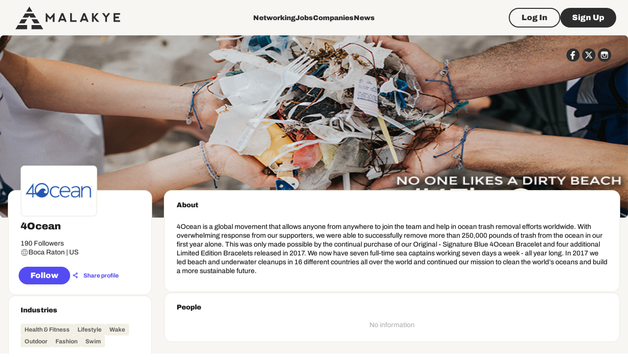

--- FILE ---
content_type: text/html; charset=utf-8
request_url: https://www.google.com/recaptcha/api2/aframe
body_size: 265
content:
<!DOCTYPE HTML><html><head><meta http-equiv="content-type" content="text/html; charset=UTF-8"></head><body><script nonce="nyfcwt5VVJJEc5aO2uToAQ">/** Anti-fraud and anti-abuse applications only. See google.com/recaptcha */ try{var clients={'sodar':'https://pagead2.googlesyndication.com/pagead/sodar?'};window.addEventListener("message",function(a){try{if(a.source===window.parent){var b=JSON.parse(a.data);var c=clients[b['id']];if(c){var d=document.createElement('img');d.src=c+b['params']+'&rc='+(localStorage.getItem("rc::a")?sessionStorage.getItem("rc::b"):"");window.document.body.appendChild(d);sessionStorage.setItem("rc::e",parseInt(sessionStorage.getItem("rc::e")||0)+1);localStorage.setItem("rc::h",'1769459765060');}}}catch(b){}});window.parent.postMessage("_grecaptcha_ready", "*");}catch(b){}</script></body></html>

--- FILE ---
content_type: application/javascript; charset=UTF-8
request_url: https://malakye.com/_next/static/chunks/6439.dc84b73356cc63f8.js
body_size: 4543
content:
"use strict";(self.webpackChunk_N_E=self.webpackChunk_N_E||[]).push([[6439],{96439:function(e,r,o){o.r(r),o.d(r,{CompanyFollowersModal:function(){return Z}});var t=o(85893),n=o(25675),i=o.n(n),a=o(67294),l=o(68573),c=o(96788),s=o(73907),d=o(77527),h=o(90642),u=o(35281),p=o(64410),g=o(76637),m=o(64738),x=o(75403),b=o(75385),f=o(13640),v=o(11163),k=o(90281),j=o(99933);let w=()=>{let e=(0,j.t)(),r=(0,v.useRouter)(),o=(0,j._)();return{modalOpen:"true"===o.get("followersModalOpen"),openModal:(0,a.useCallback)(()=>{let t=(0,k.f)("followersModalOpen","true",o);r.push("".concat(e,"?").concat(t.toString()))},[r,e,o]),closeModal:(0,a.useCallback)(()=>{r.push(e)},[e,r])}};function Z(e){let{companySid:r}=e,{t:o}=(0,u.$G)("common",{keyPrefix:"components.CompanyFollowers"}),[n,d]=(0,a.useState)(null),[,h]=(0,a.useState)(1),{modalOpen:v,closeModal:k}=w(),{data:j,showMore:Z}=g.h.companies.Query.useGetCompanyFollowers({limit:12,offset:0,sid:r},{enabled:v,keepPreviousData:!0}),_=(0,p.WY)(j),P=(0,p.NU)(j),R=(0,a.useCallback)(()=>{h(e=>{let r=e+1;return Z(r),r})},[Z]);return(0,x.M)({hasMore:!!j&&_.length<P,targetRef:n,onIntersect:R}),(0,t.jsxs)(b.u_,{size:"large",open:v,children:[(0,t.jsx)(b.r6,{variant:"h4",component:"h3",children:o("title")}),(0,t.jsx)(b.fe,{children:(0,t.jsx)(l.ZP,{container:!0,spacing:2,children:(null==_?void 0:_.length)?_.map((e,r)=>(0,t.jsx)(l.ZP,{ref:_.length-1===r?d:null,item:!0,md:3,sm:6,xs:12,children:(0,t.jsx)(f.y,{view:m.SU.GRID,user:e})},e.id)):(0,t.jsxs)(y,{children:[(0,t.jsx)(i(),{width:114,height:114,src:"/images/placeholders/views-empty-state.svg",alt:"No data placeholder"}),(0,t.jsx)(c.Z,{mt:3,component:"h3",variant:"paragraph3_black",children:o("no_results")}),(0,t.jsx)(c.Z,{mt:.5,mb:1.5,component:"p",variant:"hint",children:o("no_results_description")})]})})}),(0,t.jsx)(b.mz,{children:(0,t.jsx)(s.Z,{size:"large",variant:"outlined",color:"secondary",onClick:k,children:(0,t.jsx)(c.Z,{variant:"paragraph2_black",children:o("actions.close")})})})]})}let y=(0,d.ZP)(h.Z)(e=>{let{theme:r}=e;return{minHeight:r.spacing(40),padding:r.spacing(3),width:"100%",display:"flex",alignItems:"center",justifyContent:"center",flexDirection:"column",color:r.colors.black[1e3],"& p":{color:r.colors.black[600]}}})},13640:function(e,r,o){o.d(r,{y:function(){return L}});var t=o(85893),n=o(41664),i=o.n(n),a=o(25675),l=o.n(a),c=o(35281),s=o(96788),d=o(90642),h=o(84166),u=o(73907),p=o(67294),g=o(3685),m=o(29844),x=o(64738),b=o(30397),f=o(51006),v=o(77527),k=o(21201),j=o(60335),w=o(14335),Z=o(51597);let y=(0,v.ZP)(w.P)(e=>{let{theme:r}=e;return{[r.breakpoints.down("md")]:{"& .ProfileCard-backgroundWrapper":{height:102},"& .ProfileCard-body":{marginTop:r.spacing(-9)},"& .ProfileCard-avatar":{width:88,height:88}}}});(0,v.ZP)(j.X,{shouldForwardProp:e=>"active"!==e})(e=>{let{theme:r,href:o,active:t,onClick:n}=e,i=r.transitions.create(["box-shadow"],{duration:r.transitions.duration.short});return{cursor:n||o?"pointer":"default",borderRadius:4*r.shape.borderRadius,padding:r.spacing(0),display:"flex",flexDirection:"column",minHeight:210,height:"100%",borderColor:t?r.colors.purple[700]:void 0,transition:i,"& .MuiAvatar-root":{transition:i},"&:hover":{boxShadow:"0 0 0 2px ".concat(r.colors.purple[500]||""),"& .MuiAvatar-root":{borderColor:r.colors.purple[800]}},[r.breakpoints.down("md")]:{padding:0}}});let _=(0,v.ZP)(j.X,{shouldForwardProp:e=>"active"!==e})(e=>{let{theme:r,href:o,active:t,onClick:n}=e;return{cursor:n||o?"pointer":"default",borderRadius:4*r.shape.borderRadius,padding:r.spacing(0),display:"flex",minHeight:210,height:"100%",borderColor:t?r.colors.purple[700]:void 0,[r.breakpoints.down("md")]:{padding:0,flexDirection:"column"}}}),P=(0,v.ZP)(d.Z)(e=>{let{theme:r}=e;return{position:"relative",height:56,lineHeight:0,backgroundColor:r.colors.gold[1100],borderTopLeftRadius:4*r.shape.borderRadius,borderTopRightRadius:4*r.shape.borderRadius,margin:"-2px -2px 0",overflow:"hidden","& img":{objectFit:"cover",width:"100%"},[r.breakpoints.down("md")]:{margin:0}}});(0,v.ZP)(k.Z)(e=>{let{theme:r}=e;return{width:44,height:44,borderWidth:2,borderColor:r.colors.black[300],background:r.colors.gold[1100],margin:"0 auto",marginBottom:r.spacing(1)}}),(0,v.ZP)(d.Z)(e=>{let{theme:r}=e;return{flexGrow:1,padding:r.spacing(2),paddingBottom:r.spacing(0),textAlign:"center",paddingTop:0}});let R=(0,v.ZP)(d.Z)(e=>{let{theme:r}=e;return{padding:r.spacing(2),paddingTop:0,color:r.colors.black[500],"& .followed_icon":{color:r.colors.green[1e3],"& path":{fill:r.colors.gold[0]}},"& button":{borderColor:r.colors.black[600],color:r.colors.black[600]}}});(0,v.ZP)(s.Z)(e=>{let{theme:r}=e;return{color:r.colors.black[1e3],wordBreak:"break-word"}});let C=(0,v.ZP)(s.Z)(e=>{let{theme:r}=e;return{color:r.colors.black[500]}}),I=(0,v.ZP)(d.Z)(e=>{let{theme:r}=e;return{minHeight:208,width:238,borderRight:"4px solid ".concat(r.colors.gold[400]||""),"& > div:first-of-type":{height:76,width:238,flexShrink:0,borderTopLeftRadius:4*r.shape.borderRadius,borderBottomLeftRadius:0,borderTopRightRadius:0,border:"none"},[r.breakpoints.down("md")]:{border:"none",minHeight:"auto","& > div:first-of-type":{width:"100%",borderTopLeftRadius:4*r.shape.borderRadius,borderTopRightRadius:4*r.shape.borderRadius}}}}),M=(0,v.ZP)(d.Z)(e=>{let{theme:r}=e;return{position:"absolute",right:r.spacing(2),top:r.spacing(2)}}),S=(0,v.ZP)(k.Z)(e=>{let{theme:r}=e;return{width:96,height:96,borderWidth:2,borderColor:r.colors.black[300],background:r.colors.gold[1100],marginTop:r.spacing(-3.5),marginLeft:"auto",marginRight:"auto","& svg":{fontSize:"2rem",width:"1em",height:"1em"},[r.breakpoints.down("md")]:{width:64,height:64,margin:r.spacing(-5,"auto",0)}}}),B=(0,v.ZP)(d.Z)(e=>{let{theme:r}=e;return{flexGrow:1,padding:r.spacing(2)}}),F=(0,v.ZP)(h.Z,{shouldForwardProp:e=>!["color"].includes(e)})(e=>{let{theme:r,color:o="default"}=e;return{columnGap:r.spacing(1),alignItems:"center",justifyContent:"flex-start",color:"green"===o?r.colors.green[1e3]:r.colors.black[900],"& .MuiSvgIcon-root":{fontSize:"1rem",color:"green"===o?r.colors.green[1e3]:r.colors.black[500],marginBottom:1}}}),T=(0,v.ZP)(Z.Y)(e=>{let{theme:r}=e;return{"& svg path":{fill:r.colors.gold[0]}}});var D=o(78998);let N=(e,r)=>{let[o,t]=(0,p.useState)(e.is_friend),[n,i]=(0,p.useState)(e.connection_request_sent);return{isFriend:o,connectionRequestSent:n,handleConnect:a=>{a.preventDefault(),o?t(!1):n||i(!n),"function"==typeof r&&r(e.id,e.is_friend)}}},W=e=>{let r="";return e.city&&(r=e.city),e.country&&(r=r?"".concat(r," | ").concat(e.country):e.country),r},G=e=>{var r,o;let{user:n,connectEnabled:i}=e,{t:a}=(0,c.$G)("common",{keyPrefix:"components.UserCard"}),{isFriend:l,connectionRequestSent:d,handleConnect:h}=N(n,e.onConnect),u="INDIVIDUAL"===n.user_type,p="company"===n.card_for,x=a("actions.connect");l?x=a("actions.connected"):d&&(x=a("actions.request_sent"));let f="".concat(n.first_name," ").concat(n.last_name);p&&n.company_name&&(f=n.company_name);let v=(0,t.jsxs)(t.Fragment,{children:[(0,t.jsx)(D.Z,{text:null!==(r=n.job_title)&&void 0!==r?r:"",highlight:e.keyword}),(0,t.jsx)("br",{}),(0,t.jsx)(D.Z,{text:(0,m.DB)(null!==(o=n.company_name)&&void 0!==o?o:"",44),highlight:e.keyword})]});return p&&(v=(0,t.jsx)(D.Z,{text:W(n),highlight:e.keyword})),(0,t.jsx)(y,{url:(0,g.Bm)("USER_PROFILE",{user_id:n.sid}),avatar:n.avatar,avatarShape:u?"circle":"square",background:n.background,title:f,subtitle:v,summary:n.summary,keyword:e.keyword,skills:n.skills,footer:i?(0,t.jsx)(T,{fullWidth:!0,size:"small",variant:"outlined",color:"secondary",startIcon:l||d?(0,t.jsx)(b.Icon,{className:"followed_icon",icon:"checkmark"}):void 0,onClick:h,children:(0,t.jsx)(s.Z,{variant:"hint_black",children:x})}):void 0})},E=e=>{var r,o;let{user:n,connectEnabled:a,keyword:p}=e,{t:x}=(0,c.$G)("common",{keyPrefix:"components.UserCard"}),{isFriend:v,connectionRequestSent:k,handleConnect:j}=N(n,e.onConnect),w=n.summary?(0,m.DB)(n.summary,220):"",Z=W(n),y=x("actions.connect");v?y=x("actions.connected"):k&&(y=x("actions.request_sent"));let G=(0,g.Bm)("USER_PROFILE",{user_id:n.sid});return(0,t.jsxs)(_,{component:i(),href:G,children:[(0,t.jsxs)(I,{children:[(0,t.jsx)(P,{children:n.background&&(0,t.jsx)(l(),{src:n.background||"",width:236,height:76,alt:"Event background"})}),(0,t.jsx)(S,{src:(null==n?void 0:n.avatar)||""}),(0,t.jsx)(s.Z,{mt:{md:2.5,xs:1.5},component:"p",textAlign:"center",variant:"paragraph3_black",sx:{wordBreak:"break-word"},children:(0,t.jsx)(D.Z,{text:"".concat(n.first_name," ").concat(n.last_name),highlight:p})})]}),(0,t.jsxs)(d.Z,{children:[(0,t.jsxs)(B,{children:[(0,t.jsx)(M,{children:(0,t.jsx)(f.o,{userId:n.id,profilePath:G})}),(0,t.jsxs)(F,{direction:"row",mb:.5,children:[(0,t.jsx)(b.Icon,{icon:"account_box"}),(0,t.jsx)(s.Z,{variant:"paragraph3",children:(0,t.jsx)(D.Z,{highlight:p,text:"".concat(null!==(r=n.job_title)&&void 0!==r?r:""," ").concat(n.company_name?"at ".concat((0,m.DB)(null!==(o=n.company_name)&&void 0!==o?o:"",44)):"")})})]}),(0,t.jsxs)(F,{direction:"row",children:[(0,t.jsx)(b.Icon,{icon:"planet"}),(0,t.jsx)(s.Z,{variant:"paragraph3",children:(0,t.jsx)(D.Z,{text:Z,highlight:p})})]}),w&&(0,t.jsx)(C,{component:"p",variant:"hint",mt:2,children:(0,t.jsx)(D.Z,{text:w,highlight:p})}),n.skills&&!!n.skills.length&&(0,t.jsx)(C,{component:"div",mt:2,variant:"hint_black",children:(0,t.jsx)(D.Z,{text:n.skills.join(", "),highlight:p,hideWhenNotMatch:!0})})]}),(0,t.jsxs)(R,{children:[(0,t.jsxs)(h.Z,{direction:"row",columnGap:.5,mb:2,children:[(0,t.jsx)(b.Icon,{sx:{fontSize:"1rem"},icon:"single_user"}),(0,t.jsx)(s.Z,{variant:"hint",children:x("friends_qty",{count:n.friends_qty})})]}),a?(0,t.jsx)(T,{sx:{minWidth:146},size:"small",variant:"outlined",color:"secondary",startIcon:v||k?(0,t.jsx)(b.Icon,{className:"followed_icon",icon:"checkmark"}):void 0,onClick:j,children:(0,t.jsx)(s.Z,{variant:"hint_black",children:y})}):(0,t.jsx)(u.Z,{sx:{minWidth:146},size:"small",variant:"outlined",color:"secondary",children:(0,t.jsx)(s.Z,{variant:"hint_black",children:x("actions.view_profile")})})]})]})]})};function L(e){let r=e.view===x.SU.GRID?G:E;return(0,p.createElement)(r,e)}},78998:function(e,r,o){var t=o(85893);o(67294);var n=o(99933);r.Z=e=>{let{text:r,highlight:o,contextLength:i=320,hideWhenNotMatch:a=!1}=e,l="true"==(0,n._)().get("exact_keyword");if(r=r.replace(/<\/?[^>]+(>|$)/g,""),!(null==o?void 0:o.trim()))return a?null:(0,t.jsx)("span",{children:r});let c=o.replace(/[\s,]+/g," ").trim().split(" ").join("|"),s=l?RegExp("\\b(".concat(c,")\\b"),"gi"):RegExp("(".concat(c,")"),"gi"),d=r.search(s);if(-1===d)return a?null:(0,t.jsx)("span",{children:r});let h=r.match(s);if(!h)return a?null:(0,t.jsx)("span",{children:r});let u=Math.max(0,d-i/2),p=Math.min(r.length,d+h[0].length+i/2),g="".concat(u>0?"...":"").concat(r.slice(u,p)).concat(p<r.length?"...":"").split(s);return(0,t.jsx)("span",{children:g.map((e,r)=>s.test(e)?(0,t.jsx)("span",{style:{background:"yellow"},children:e},r):e)})}},87223:function(e,r,o){o.d(r,{P:function(){return w}});var t=o(85893),n=o(41664),i=o.n(n),a=o(25675),l=o.n(a),c=o(35281),s=o(73907),d=o(96788),h=o(77527),u=o(90642),p=o(60335);let g=(0,h.ZP)(p.X,{shouldForwardProp:e=>"active"!==e})(e=>{let{theme:r,href:o,active:t,onClick:n}=e;return{cursor:n||o?"pointer":"default",borderRadius:4*r.shape.borderRadius,padding:r.spacing(0),display:"flex",flexDirection:"column",minHeight:220,height:"100%",borderColor:t?r.colors.purple[700]:void 0,[r.breakpoints.down("sm")]:{padding:0,minHeight:220,"& .MuiButton-root":{height:32}}}}),m=(0,h.ZP)(u.Z)(e=>{let{theme:r}=e;return{position:"relative",height:56,lineHeight:0,backgroundColor:r.colors.gold[1100],borderTopLeftRadius:4*r.shape.borderRadius,borderTopRightRadius:4*r.shape.borderRadius,overflow:"hidden","& img":{objectFit:"cover",objectPosition:"top center",width:"100%",height:"100%"}}}),x=(0,h.ZP)(u.Z,{shouldForwardProp:e=>"shape"!==e&&"empty"!==e})(e=>{let{theme:r,empty:o,shape:t}=e,n="circle"===t?"50%":2*r.shape.borderRadius;return{width:"circle"===t?44:54,height:44,borderWidth:2,borderStyle:"solid",borderColor:r.colors.black[300],background:o?r.colors.gold[1100]:r.colors.gold[0],margin:"0 auto",marginBottom:r.spacing(1),position:"relative",borderRadius:n,overflow:"hidden","& img":{width:"100%",height:"100%",textAlign:"center",objectFit:"circle"===t?"cover":"contain",color:"transparent",textIndent:"10000px"}}}),b=(0,h.ZP)(u.Z)(e=>{let{theme:r}=e;return{flexGrow:1,padding:r.spacing(2),paddingBottom:r.spacing(0),textAlign:"center",paddingTop:0,marginTop:r.spacing(-3)}}),f=(0,h.ZP)(u.Z)(e=>{let{theme:r}=e;return{padding:r.spacing(2),"& button":{borderColor:r.colors.black[600],color:r.colors.black[600]}}}),v=(0,h.ZP)(d.Z)(e=>{let{theme:r}=e;return{color:r.colors.black[1e3],wordBreak:"break-word"}}),k=(0,h.ZP)(d.Z)(e=>{let{theme:r}=e;return{color:r.colors.black[500],wordBreak:"break-word"}});var j=o(78998);function w(e){let{active:r=!1,onClick:o,footer:n,avatar:a="",background:h="",title:u,subtitle:p,url:w,avatarShape:Z="circle",keyword:y,summary:_,skills:P,...R}=e,{t:C}=(0,c.$G)("common",{keyPrefix:"components.ProfileCard"});return(0,t.jsxs)(g,{active:r,onClick:o,component:w?i():void 0,href:w||void 0,...R,children:[(0,t.jsx)(m,{className:"ProfileCard-backgroundWrapper",children:h?(0,t.jsx)(l(),{priority:!0,src:h,width:374,height:112,alt:"Profile background"}):null}),(0,t.jsxs)(b,{className:"ProfileCard-body",children:[(0,t.jsx)(x,{empty:!a,shape:Z,className:"ProfileCard-avatar",children:a?(0,t.jsx)(l(),{width:88,height:88,src:a,alt:"Avatar"}):null}),(0,t.jsx)(v,{mb:.5,component:"p",variant:"paragraph3_black",children:(0,t.jsx)(j.Z,{text:null!=u?u:"",highlight:y})}),p&&(0,t.jsx)(k,{component:"p",variant:"hint",children:p}),_&&(0,t.jsx)(k,{component:"div",mt:2,variant:"paragraph3",children:(0,t.jsx)(j.Z,{text:null!=_?_:"",highlight:y,hideWhenNotMatch:!0,contextLength:50})}),P&&!!P.length&&(0,t.jsx)(k,{component:"div",mt:2,variant:"hint_black",children:(0,t.jsx)(j.Z,{text:P.join(", "),highlight:y,hideWhenNotMatch:!0,contextLength:50})})]}),(0,t.jsx)(f,{children:n||(0,t.jsx)(s.Z,{fullWidth:!0,size:"small",variant:"outlined",color:"secondary",children:(0,t.jsx)(d.Z,{variant:"hint_black",children:C("actions.view_profile")})})})]})}},14335:function(e,r,o){o.d(r,{P:function(){return t.P}});var t=o(87223)},75403:function(e,r,o){o.d(r,{M:function(){return n}});var t=o(67294);function n(e){let{targetRef:r,hasMore:o,onIntersect:n}=e;(0,t.useEffect)(()=>{if(!r||!o)return;let e=new IntersectionObserver(e=>{let[r]=e;r&&r.isIntersecting&&"function"==typeof n&&n()});return e.observe(r),()=>{e.unobserve(r)}},[r,o,n])}}}]);

--- FILE ---
content_type: application/javascript; charset=UTF-8
request_url: https://malakye.com/_next/static/_VcxQ3ftPVTACH-VwMvuV/_buildManifest.js
body_size: 4474
content:
self.__BUILD_MANIFEST=function(s,c,a,e,i,t,n,d,o,p,u,b,j,f,h,k,g,r,m,_,l,y,v,w,x,I,B,F,A,D,E,L,M,N,S,T,U,C,P,q,z,G,H,J,K,O,Q,R,V,W,X,Y,Z,$,ss,sc,sa,se,si,st,sn,sd,so,sp,su,sb,sj,sf,sh,sk,sg,sr,sm,s_,sl,sy,sv,sw,sx,sI,sB){return{__rewrites:{afterFiles:[],beforeFiles:[],fallback:[]},"/":[s,c,a,i,t,n,b,v,F,sb,e,x,O,sj,sd,"static/chunks/pages/index-d08107d2bb15bf15.js"],"/404":[c,"static/chunks/pages/404-bc9a45c5b4377227.js"],"/_error":["static/chunks/7732-22a5217ec03ed95f.js","static/chunks/pages/_error-ccec043f12ec5277.js"],"/_offline":[s,"static/chunks/pages/_offline-8b416e632a7f084f.js"],"/about":[s,c,a,i,t,n,d,b,F,sb,e,x,O,sj,"static/css/38aaeac7f94c0e8b.css","static/chunks/pages/about-3c9622afac53b813.js"],"/agreement":[f,s,c,a,i,t,n,p,d,u,b,j,h,k,N,"static/chunks/6076-654dadd4841dad6d.js",e,o,g,x,O,sf,"static/chunks/pages/agreement-fb46559102f8f960.js"],"/all-jobs.xml":["static/chunks/pages/all-jobs.xml-9b42cb646434a2b8.js"],"/billing/checkout":[s,c,a,i,t,n,p,d,u,b,j,y,v,P,$,Q,"static/chunks/2122-b84ab33589fcb592.js",e,o,x,S,ss,so,sc,"static/chunks/pages/billing/checkout-5fc6b4ad0e152891.js"],"/billing/plans":[s,c,a,i,t,n,p,d,b,y,v,P,Q,"static/chunks/1478-3809cee4ca3ba620.js",e,o,x,S,ss,sc,"static/chunks/pages/billing/plans-4eb7635565e06e55.js"],"/companies":[f,_,s,c,a,i,t,n,p,d,u,b,j,h,k,y,r,m,l,w,E,q,"static/chunks/4311-fc9dc74b24a5cec6.js",e,o,g,R,"static/chunks/pages/companies-f1d74f350e49ae35.js"],"/companies/[company_id]":[f,_,V,W,s,c,a,i,t,n,p,d,u,b,j,h,k,y,r,v,m,l,w,D,N,F,X,L,e,o,g,I,sa,M,sh,sk,sd,"static/chunks/pages/companies/[company_id]-e1ac23a1fbb3ab7e.js"],"/companies/[company_id]/about":[f,_,s,c,a,i,t,n,p,d,u,b,j,h,k,y,r,v,m,l,D,E,L,e,o,g,I,M,"static/chunks/pages/companies/[company_id]/about-3985b12135303ba0.js"],"/companies/[company_id]/companies":[f,_,s,c,a,i,t,n,p,d,u,b,j,h,k,y,r,v,m,l,w,D,F,E,L,e,o,g,I,M,"static/chunks/pages/companies/[company_id]/companies-71dab9eae99ac33d.js"],"/companies/[company_id]/events":[f,_,s,c,a,i,t,n,p,d,u,b,j,h,k,y,r,v,m,l,w,B,A,D,N,L,T,U,e,o,g,I,M,se,sg,J,"static/chunks/pages/companies/[company_id]/events-47f6e5b9fb0251a5.js"],"/companies/[company_id]/jobs":[f,_,s,c,a,i,t,n,p,d,u,b,j,h,k,y,r,v,m,l,w,B,A,D,L,T,e,o,g,I,M,sh,"static/chunks/pages/companies/[company_id]/jobs-c88105a3a08d9fe6.js"],"/companies/[company_id]/jobs/[job_id]":[f,_,s,c,a,i,t,n,p,d,u,b,j,h,k,y,r,v,m,l,N,Y,e,o,g,I,"static/chunks/pages/companies/[company_id]/jobs/[job_id]-438288bd9897b719.js"],"/companies/[company_id]/jobs/[job_id]/applicants":[f,_,s,c,a,i,t,n,p,d,u,b,j,h,k,y,r,v,m,l,B,A,F,E,sr,e,o,g,I,sm,"static/chunks/6326-7214e3566c5f5f9f.js","static/css/4bb8325f26956f7f.css","static/chunks/pages/companies/[company_id]/jobs/[job_id]/applicants-d3d0efb8e2c49dec.js"],"/companies/[company_id]/jobs/[job_id]/matches":[f,_,s,c,a,i,t,n,p,d,u,b,j,h,k,r,v,m,l,w,F,Y,e,o,g,I,"static/chunks/pages/companies/[company_id]/jobs/[job_id]/matches-5ad19d85d077ac52.js"],"/companies/[company_id]/jobs/[job_id]/profile_best_match":[f,_,s,c,a,i,t,n,p,d,u,b,j,h,k,r,v,m,l,w,F,Y,e,o,g,I,"static/chunks/pages/companies/[company_id]/jobs/[job_id]/profile_best_match-765e1169a7eda77b.js"],"/companies/[company_id]/jobs/[job_id]/saved":[f,_,s,c,a,i,t,n,p,d,u,b,j,h,k,r,v,m,l,w,F,Y,e,o,g,I,"static/chunks/pages/companies/[company_id]/jobs/[job_id]/saved-0a309890a859399f.js"],"/companies/[company_id]/jobs/[job_id]/views":[f,_,s,c,a,i,t,n,p,d,u,b,j,h,k,r,v,m,l,w,F,Y,e,o,g,I,"static/chunks/pages/companies/[company_id]/jobs/[job_id]/views-225cc91b908370ad.js"],"/companies/[company_id]/people":[f,_,s,c,a,i,t,n,p,d,u,b,j,h,k,y,r,v,m,l,w,D,F,E,L,e,o,g,I,M,"static/chunks/pages/companies/[company_id]/people-d5d91ab9cb0e9b7c.js"],"/connections":[f,_,s,c,a,i,t,n,p,d,u,b,j,h,k,y,r,m,l,w,E,q,si,e,o,g,I,sp,"static/chunks/pages/connections-fbd03b784a6c841d.js"],"/email-verification":[s,c,a,i,t,s_,e,o,x,S,"static/chunks/pages/email-verification-da7664110e095901.js"],"/events":[f,_,s,c,a,i,t,n,p,d,u,b,j,h,k,y,r,m,l,w,E,q,si,e,o,g,I,sg,"static/chunks/pages/events-ca711a104b63311d.js"],"/events/[event_id]":[f,_,s,c,a,i,t,n,p,d,u,b,j,h,k,y,r,v,m,l,w,B,A,D,N,T,U,e,o,g,I,se,J,"static/chunks/pages/events/[event_id]-140fe88949a9ff46.js"],"/feed/resource/[resource_id]":[f,_,V,W,s,c,a,i,t,n,p,d,u,b,j,h,k,y,r,m,l,B,A,N,X,e,o,g,sa,sl,J,"static/chunks/pages/feed/resource/[resource_id]-49ec0508692d60cc.js"],"/feed/views":[f,_,s,c,a,i,t,n,p,d,u,b,j,h,k,r,m,l,w,E,"static/chunks/6240-f63876b1cb52b040.js",e,o,g,"static/chunks/pages/feed/views-a39d5a107033ebc3.js"],"/feed/[[...slug]]":[f,_,V,W,"static/chunks/00768e8d-992d423f0c9ceea4.js","static/chunks/d59bccd2-393505f16aa77aff.js",s,c,a,i,t,n,p,d,u,b,j,h,k,r,v,m,l,X,"static/chunks/4395-58e8886eedb6b2e4.js",e,o,g,I,"static/chunks/pages/feed/[[...slug]]-893c90a838e504bd.js"],"/forgot-password":[s,c,a,i,t,n,p,d,u,e,o,x,su,"static/chunks/pages/forgot-password-db36878468925e38.js"],"/invitations":[f,_,s,c,a,i,t,n,p,d,u,b,j,h,k,r,v,m,l,w,si,e,o,g,I,"static/chunks/pages/invitations-be0de7bab60602fa.js"],"/job/[job_id]":[f,_,s,c,a,i,t,n,p,d,u,b,j,h,k,y,r,m,l,N,F,E,J,sr,e,o,g,sm,sd,"static/chunks/pages/job/[job_id]-f68d63b1cc8e2f8b.js"],"/jobs/applied":[f,_,s,c,a,i,t,n,p,d,u,b,j,h,k,y,r,m,l,w,q,"static/chunks/2643-c830861e5828bb39.js",e,o,g,R,st,"static/chunks/pages/jobs/applied-7fdef153fe308a0a.js"],"/jobs/saved":[f,_,s,c,a,i,t,n,p,d,u,b,j,h,k,y,r,m,l,w,q,"static/chunks/2339-260b2b869d635d35.js",e,o,g,R,st,"static/chunks/pages/jobs/saved-f9318730b3bc232d.js"],"/jobs/[[...search]]":[f,_,s,c,a,i,t,n,p,d,u,b,j,h,k,y,r,m,l,w,B,A,q,"static/chunks/9204-6e4b0022ac193497.js",e,o,g,R,st,"static/chunks/pages/jobs/[[...search]]-8f1464b0930ca21d.js"],"/jobs.xml":["static/chunks/pages/jobs.xml-2582a5d1f87dedc3.js"],"/login":[s,c,a,i,t,n,p,d,u,"static/chunks/4138-84ff1110ca2b5e4d.js",e,o,x,su,"static/chunks/pages/login-738e5c1eb025ae5c.js"],"/messages":[f,_,s,c,a,i,t,n,p,d,u,b,j,h,k,r,l,sy,e,o,g,x,sv,"static/chunks/pages/messages-e0a30b64095bc28f.js"],"/messages/[chat_id]":[f,_,s,c,a,i,t,n,p,d,u,b,j,h,k,r,l,sy,e,o,g,x,sv,"static/chunks/pages/messages/[chat_id]-d3260063fed6da0c.js"],"/networking":[f,_,s,c,a,i,t,n,p,d,u,b,j,h,k,y,r,m,l,w,E,q,si,e,o,g,I,sp,"static/chunks/pages/networking-092aefda94d81d8f.js"],"/networking/suggestions":[f,_,s,c,a,i,t,n,p,d,u,b,j,h,k,r,m,l,w,E,"static/chunks/8168-86f73bc89cc32684.js",e,o,g,"static/chunks/pages/networking/suggestions-7e81089a60eefb62.js"],"/news":[f,_,s,c,a,i,t,n,p,d,u,b,j,h,k,y,r,m,l,w,B,A,E,q,e,o,g,I,"static/chunks/pages/news-99ffecf1fb5bb34f.js"],"/news/[news_id]":[f,s,c,a,i,t,n,p,d,u,b,j,h,k,y,r,m,B,A,N,E,J,"static/chunks/7499-8ff78b8dd19b71ff.js",e,o,g,sl,"static/chunks/pages/news/[news_id]-a45ea3d1ff4bece4.js"],"/notifications":[f,_,s,c,a,i,t,n,p,d,u,b,j,h,k,r,m,l,w,"static/chunks/2232-9e5abf405de9c23f.js",e,o,g,x,"static/chunks/pages/notifications-8b7863c4a6b330ed.js"],"/privacy":[f,s,c,a,i,t,n,p,d,u,b,j,h,k,N,"static/chunks/2659-1527faa9a21489a1.js",e,o,g,x,O,sf,"static/chunks/pages/privacy-b737957a1e0bc8e7.js"],"/profile/[user_id]":[f,_,V,W,s,c,a,i,t,n,p,d,u,b,j,h,k,y,r,v,m,l,w,B,A,D,N,F,X,L,C,T,U,z,e,o,g,I,sa,sw,M,G,se,sk,sx,"static/chunks/pages/profile/[user_id]-476e64e587f192fd.js"],"/profile/[user_id]/activity":[f,_,V,W,s,c,a,i,t,n,p,d,u,b,j,h,k,y,r,v,m,l,w,B,A,D,N,F,X,L,C,T,U,z,e,o,g,I,sa,sw,M,G,se,sx,"static/chunks/pages/profile/[user_id]/activity-33afb4892a4c3e9c.js"],"/profile/[user_id]/companies":[f,_,s,c,a,i,t,n,p,d,u,b,j,h,k,y,r,v,m,l,w,B,A,D,F,L,C,T,U,z,e,o,g,I,M,G,K,"static/chunks/pages/profile/[user_id]/companies-ed0dea863d043470.js"],"/profile/[user_id]/connections":[f,_,s,c,a,i,t,n,p,d,u,b,j,h,k,y,r,v,m,l,w,B,A,D,F,L,C,T,U,z,e,o,g,I,M,G,K,"static/chunks/pages/profile/[user_id]/connections-4b2e75cb9b708807.js"],"/profile/[user_id]/education-history":[f,_,s,c,a,i,t,n,p,d,u,b,j,h,k,y,r,v,m,l,w,B,A,D,F,L,C,T,U,z,e,o,g,I,M,G,K,"static/chunks/pages/profile/[user_id]/education-history-9adb59a1e2c4076b.js"],"/profile/[user_id]/projects":[f,_,s,c,a,i,t,n,p,d,u,b,j,h,k,y,r,v,m,l,w,B,A,D,F,L,C,T,U,z,e,o,g,I,M,G,K,"static/chunks/pages/profile/[user_id]/projects-668ca649b6eb248f.js"],"/profile/[user_id]/summary":[f,_,s,c,a,i,t,n,p,d,u,b,j,h,k,y,r,v,m,l,w,B,A,D,F,L,C,T,U,z,e,o,g,I,M,G,K,"static/chunks/pages/profile/[user_id]/summary-5f50cc5d185f664e.js"],"/profile/[user_id]/work-experience":[f,_,s,c,a,i,t,n,p,d,u,b,j,h,k,y,r,v,m,l,w,B,A,D,F,L,C,T,U,z,e,o,g,I,M,G,K,"static/chunks/pages/profile/[user_id]/work-experience-086d721208162bbf.js"],"/reset-login":[s,c,a,"static/chunks/4190-a35e6d90b58388ba.js",e,S,"static/chunks/pages/reset-login-a7c8d8463eb24f49.js"],"/reset-password":[s,c,a,i,t,n,p,d,u,e,o,x,su,"static/chunks/pages/reset-password-43cfb66f673903ed.js"],"/search/global":[f,s,c,a,i,t,n,p,d,u,b,j,h,k,y,m,w,B,A,E,q,sn,"static/chunks/5289-7a7327d3fe95e0af.js",e,o,g,R,st,sp,"static/chunks/pages/search/global-41118cc9b2abb87d.js"],"/server-sitemap-index.xml":["static/chunks/pages/server-sitemap-index.xml-7dd3b3de20a9c401.js"],"/settings":[f,s,c,a,i,t,n,p,d,u,b,j,h,k,v,H,e,o,g,x,Z,"static/chunks/pages/settings-6727079f1744d336.js"],"/settings/account":[f,s,c,a,i,t,n,p,d,u,b,j,h,k,v,P,C,sn,H,sI,e,o,g,x,sB,"static/chunks/pages/settings/account-6c0f33b2c253a20f.js"],"/settings/credentials":[f,s,c,a,i,t,n,p,d,u,b,j,h,k,v,H,e,o,g,x,Z,"static/chunks/pages/settings/credentials-f968c3d290367999.js"],"/settings/email-subscriptions":[f,s,c,a,i,t,n,p,d,u,b,j,h,k,v,P,H,"static/chunks/9437-58ddde781fbb1e18.js",e,o,g,x,Z,"static/chunks/pages/settings/email-subscriptions-18a2b7afefe2029a.js"],"/settings/notifications":[f,s,c,a,i,t,n,p,d,u,b,j,h,k,v,P,H,"static/chunks/8175-10efd1c5ee44b2c0.js",e,o,g,x,Z,"static/chunks/pages/settings/notifications-1584aadfbc7ce7f3.js"],"/settings/payments":[f,s,c,a,i,t,n,p,d,u,b,j,h,k,y,v,P,sn,H,$,Q,e,o,g,so,"static/chunks/pages/settings/payments-45f967e519cd62d8.js"],"/settings/privacy":[f,s,c,a,i,t,n,p,d,u,b,j,h,k,v,P,C,sn,H,sI,e,o,g,x,sB,"static/chunks/pages/settings/privacy-18bb9950de269ff1.js"],"/settings/subscriptions":[f,s,c,a,i,t,n,p,d,u,b,j,h,k,v,H,e,o,g,x,Z,"static/chunks/pages/settings/subscriptions-378077bea1c45038.js"],"/sign-up":[s,c,a,"static/chunks/6540-baac719a885d00f5.js",e,S,"static/chunks/pages/sign-up-67e918118f4c0ca7.js"],"/sign-up/companies":[s,c,a,i,t,n,p,d,u,y,m,B,A,e,o,x,S,"static/chunks/pages/sign-up/companies-a07699143e27c86f.js"],"/sign-up/companies/[company_id]/checkout":[s,c,a,i,t,n,p,d,u,y,$,"static/chunks/8963-fae8da2f0f682498.js",e,o,x,S,"static/chunks/pages/sign-up/companies/[company_id]/checkout-81b2e3240ee392b0.js"],"/sign-up/companies/[company_id]/credits":[s,c,a,i,t,n,p,d,u,b,j,y,v,P,$,Q,"static/chunks/9174-ddb3587ff48ff0b9.js",e,o,x,S,ss,so,sc,"static/chunks/pages/sign-up/companies/[company_id]/credits-7861996cbbfd77e7.js"],"/sign-up/companies/[company_id]/plans":[s,c,a,i,t,n,p,d,b,y,v,P,Q,"static/chunks/794-d0fe62d98dfc7a99.js",e,o,x,S,ss,sc,"static/chunks/pages/sign-up/companies/[company_id]/plans-5af8d10d17664381.js"],"/sign-up/companies/[company_id]/profile":[s,c,a,i,t,n,p,d,u,j,y,r,m,B,A,D,J,"static/chunks/8816-565acedade482b5c.js",e,o,x,"static/chunks/6940-820da3307a31d3dd.js",S,"static/chunks/1447-83ab2e1670f2ce5f.js","static/chunks/pages/sign-up/companies/[company_id]/profile-62a20e2739edbcaf.js"],"/sign-up/individual":[s,c,a,i,t,n,p,d,u,B,"static/chunks/6429-92441648e68f311b.js",e,o,x,"static/chunks/pages/sign-up/individual-2ff60ecb3bedd412.js"],"/sign-up/individual/loading":["static/chunks/pages/sign-up/individual/loading-0e6cb7700945a459.js"],"/subscriptions/unsubscribe":[f,s,c,a,i,t,n,p,d,u,b,j,h,k,"static/chunks/9311-a046305e29ead61c.js",e,o,g,x,O,"static/chunks/pages/subscriptions/unsubscribe-f45c618c3cdc08c3.js"],"/user/login":[s,c,a,s_,e,S,"static/chunks/pages/user/login-bc1b0ae7f987f0bb.js"],sortedPages:["/","/404","/_app","/_error","/_offline","/about","/agreement","/all-jobs.xml","/billing/checkout","/billing/plans","/companies","/companies/[company_id]","/companies/[company_id]/about","/companies/[company_id]/companies","/companies/[company_id]/events","/companies/[company_id]/jobs","/companies/[company_id]/jobs/[job_id]","/companies/[company_id]/jobs/[job_id]/applicants","/companies/[company_id]/jobs/[job_id]/matches","/companies/[company_id]/jobs/[job_id]/profile_best_match","/companies/[company_id]/jobs/[job_id]/saved","/companies/[company_id]/jobs/[job_id]/views","/companies/[company_id]/people","/connections","/email-verification","/events","/events/[event_id]","/feed/resource/[resource_id]","/feed/views","/feed/[[...slug]]","/forgot-password","/invitations","/job/[job_id]","/jobs/applied","/jobs/saved","/jobs/[[...search]]","/jobs.xml","/login","/messages","/messages/[chat_id]","/networking","/networking/suggestions","/news","/news/[news_id]","/notifications","/privacy","/profile/[user_id]","/profile/[user_id]/activity","/profile/[user_id]/companies","/profile/[user_id]/connections","/profile/[user_id]/education-history","/profile/[user_id]/projects","/profile/[user_id]/summary","/profile/[user_id]/work-experience","/reset-login","/reset-password","/search/global","/server-sitemap-index.xml","/settings","/settings/account","/settings/credentials","/settings/email-subscriptions","/settings/notifications","/settings/payments","/settings/privacy","/settings/subscriptions","/sign-up","/sign-up/companies","/sign-up/companies/[company_id]/checkout","/sign-up/companies/[company_id]/credits","/sign-up/companies/[company_id]/plans","/sign-up/companies/[company_id]/profile","/sign-up/individual","/sign-up/individual/loading","/subscriptions/unsubscribe","/user/login"]}}("static/chunks/5675-da0e95a8592d3ae1.js","static/chunks/1664-a43f800e86ca585b.js","static/chunks/5690-a1285db16308ad15.js","static/chunks/397-891838b060920877.js","static/chunks/7702-fe7db765b426eb0f.js","static/chunks/1536-c5eaca06406a974f.js","static/chunks/8065-469c25f4f640eb65.js","static/chunks/706-f88cf19e8bfa232e.js","static/chunks/6637-228d16f6c56264e0.js","static/chunks/5103-df92470870c51829.js","static/chunks/2406-9fa34d38deae753e.js","static/chunks/8774-a3b62561244b3c88.js","static/chunks/7962-f9395a8f0760e02e.js","static/chunks/a3d10972-dcbef4c6a9fed8b4.js","static/chunks/9004-5e8a7d25d31c5e69.js","static/chunks/7137-3a4c9320ef1c0741.js","static/chunks/9875-dd9cb903649b7efa.js","static/chunks/8901-2caae27bc241d351.js","static/chunks/710-b7832a12c6207f2b.js","static/chunks/5c0b189e-0c69bc7d42accb43.js","static/chunks/4589-7477371c6c8b4c0d.js","static/chunks/1873-adb5b55c97bdd0d3.js","static/chunks/3407-6eed1e0009ad1e45.js","static/chunks/6235-b291b73dedcba1c6.js","static/chunks/5942-f65019123697a0ca.js","static/chunks/8923-a54b1e2cc4b04b82.js","static/chunks/8133-da73d65c6e2c8630.js","static/chunks/2546-2fd476f36cfdfa1e.js","static/chunks/9609-d3b680b3f92a10f3.js","static/chunks/3913-6812c2ff74d4be01.js","static/chunks/4072-308097226d936504.js","static/chunks/855-ef2dfe323e7c7554.js","static/chunks/4607-290e005e92b4e3ae.js","static/chunks/7311-80413978a233b16e.js","static/chunks/5634-897bfad204b84aa3.js","static/chunks/7247-16c015024146f224.js","static/chunks/5063-1d30de7a162e4291.js","static/chunks/9346-8c0a9327c223491a.js","static/chunks/6037-0a143b794bcf22fb.js","static/chunks/7360-67fa3d3bf6f00f34.js","static/chunks/9224-b3536ba9d663705f.js","static/chunks/126-90b89ff4d7008351.js","static/chunks/6951-b628867b39e617e5.js","static/css/5ffc76fbbe15378a.css","static/css/ae24ab0f05f4a91c.css","static/chunks/2397-eaf15dfee2f29b0b.js","static/chunks/8081-1649e5cd5be31c3f.js","static/chunks/3154-562a8c85273ea033.js","static/chunks/d3048c20-d51fbe0edfe9cb64.js","static/chunks/d2094a0f-b36773ec9f24cc84.js","static/chunks/390-4c59e65205d454cc.js","static/chunks/4379-900cd5974530a7a7.js","static/chunks/9172-769c8f59b680672f.js","static/chunks/9249-a55349ba89252a07.js","static/chunks/2457-f41d409bce151079.js","static/chunks/7728-8313f42052967f08.js","static/chunks/4640-23fb3ac377c783fd.js","static/chunks/7803-070c340a8e65865c.js","static/chunks/2796-c41d99feba6813bc.js","static/chunks/8779-ebe7543660a28e52.js","static/chunks/6812-521bdb2207497512.js","static/css/9f9de094e82fd93e.css","static/chunks/9563-cb74dfc39a9a0a08.js","static/chunks/7234-4225e8bdab8ef74a.js","static/chunks/2865-93da27a5a05b8532.js","static/chunks/4961-f9addd9b5920c9ec.js","static/chunks/4093-aedefbe268540a9c.js","static/chunks/3229-7dd6bb683d9bc201.js","static/chunks/8012-13d4f5f680361403.js","static/chunks/3999-d805e2d311b4e194.js","static/chunks/8577-606c5066eb549309.js","static/chunks/2978-b04ea3c73e1a5061.js","static/chunks/5044-82867e67336b755e.js","static/chunks/3344-728a37d107544a90.js","static/chunks/942-bedfbe85852df723.js","static/chunks/2243-9b6f04c18867c9ad.js","static/chunks/294-586f8766175ddb6a.js","static/chunks/5345-b4eafb52acb2e810.js","static/css/0241ba3bdb163e4e.css","static/chunks/6354-101f99fa758185a6.js","static/chunks/506-cff8962194731346.js"),self.__BUILD_MANIFEST_CB&&self.__BUILD_MANIFEST_CB();

--- FILE ---
content_type: application/javascript; charset=UTF-8
request_url: https://malakye.com/_next/static/chunks/5c0b189e-0c69bc7d42accb43.js
body_size: 1129
content:
"use strict";(self.webpackChunk_N_E=self.webpackChunk_N_E||[]).push([[6342],{93075:function(e,n,t){t.d(n,{YF:function(){return v}});var l,r=t(67294),u=t(97145);t(85893);var o=t(37317);t(73935);var s=t(1371);let f={...l||(l=t.t(r,2))},c=!1,a=0,i=()=>"floating-ui-"+Math.random().toString(36).slice(2,6)+a++,d=f.useId||function(){let[e,n]=r.useState(()=>c?i():void 0);return(0,u.Xj)(()=>{null==e&&n(i())},[]),r.useEffect(()=>{c=!0},[]),e},m=r.createContext(null),g=r.createContext(null),C=()=>{var e;return(null==(e=r.useContext(m))?void 0:e.id)||null},R=()=>r.useContext(g);function v(e){void 0===e&&(e={});let{nodeId:n}=e,t=function(e){let{open:n=!1,onOpenChange:t,elements:l}=e,o=d(),s=r.useRef({}),[f]=r.useState(()=>(function(){let e=new Map;return{emit(n,t){var l;null==(l=e.get(n))||l.forEach(e=>e(t))},on(n,t){e.has(n)||e.set(n,new Set),e.get(n).add(t)},off(n,t){var l;null==(l=e.get(n))||l.delete(t)}}})()),c=null!=C(),[a,i]=r.useState(l.reference),m=(0,u.iW)((e,n,l)=>{s.current.openEvent=e?n:void 0,f.emit("openchange",{open:e,event:n,reason:l,nested:c}),null==t||t(e,n,l)}),g=r.useMemo(()=>({setPositionReference:i}),[]),R=r.useMemo(()=>({reference:a||l.reference||null,floating:l.floating||null,domReference:l.reference}),[a,l.reference,l.floating]);return r.useMemo(()=>({dataRef:s,open:n,onOpenChange:m,elements:R,events:f,floatingId:o,refs:g}),[n,m,R,f,o,g])}({...e,elements:{reference:null,floating:null,...e.elements}}),l=e.rootContext||t,f=l.elements,[c,a]=r.useState(null),[i,m]=r.useState(null),g=(null==f?void 0:f.domReference)||c,v=r.useRef(null),k=R();(0,u.Xj)(()=>{g&&(v.current=g)},[g]);let M=(0,s.YF)({...e,elements:{...f,...i&&{reference:i}}}),h=r.useCallback(e=>{let n=(0,o.kK)(e)?{getBoundingClientRect:()=>e.getBoundingClientRect(),getClientRects:()=>e.getClientRects(),contextElement:e}:e;m(n),M.refs.setReference(n)},[M.refs]),x=r.useCallback(e=>{((0,o.kK)(e)||null===e)&&(v.current=e,a(e)),((0,o.kK)(M.refs.reference.current)||null===M.refs.reference.current||null!==e&&!(0,o.kK)(e))&&M.refs.setReference(e)},[M.refs]),p=r.useMemo(()=>({...M.refs,setReference:x,setPositionReference:h,domReference:v}),[M.refs,x,h]),S=r.useMemo(()=>({...M.elements,domReference:g}),[M.elements,g]),E=r.useMemo(()=>({...M,...l,refs:p,elements:S,nodeId:n}),[M,p,S,n,l]);return(0,u.Xj)(()=>{l.dataRef.current.floatingContext=E;let e=null==k?void 0:k.nodesRef.current.find(e=>e.id===n);e&&(e.context=E)}),r.useMemo(()=>({...M,context:E,refs:p,elements:S}),[M,p,S,E])}}}]);

--- FILE ---
content_type: application/javascript; charset=UTF-8
request_url: https://malakye.com/_next/static/chunks/9204-6e4b0022ac193497.js
body_size: 4841
content:
(self.webpackChunk_N_E=self.webpackChunk_N_E||[]).push([[9204,2796,4311,2339,2643],{18139:function(t){var e=/\/\*[^*]*\*+([^/*][^*]*\*+)*\//g,n=/\n/g,r=/^\s*/,i=/^(\*?[-#/*\\\w]+(\[[0-9a-z_-]+\])?)\s*/,o=/^:\s*/,a=/^((?:'(?:\\'|.)*?'|"(?:\\"|.)*?"|\([^)]*?\)|[^};])+)/,s=/^[;\s]*/,u=/^\s+|\s+$/g;function l(t){return t?t.replace(u,""):""}t.exports=function(t,u){if("string"!=typeof t)throw TypeError("First argument must be a string");if(!t)return[];u=u||{};var c=1,d=1;function h(t){var e=t.match(n);e&&(c+=e.length);var r=t.lastIndexOf("\n");d=~r?t.length-r:d+t.length}function f(){var t={line:c,column:d};return function(e){return e.position=new p(t),g(r),e}}function p(t){this.start=t,this.end={line:c,column:d},this.source=u.source}p.prototype.content=t;var m=[];function v(e){var n=Error(u.source+":"+c+":"+d+": "+e);if(n.reason=e,n.filename=u.source,n.line=c,n.column=d,n.source=t,u.silent)m.push(n);else throw n}function g(e){var n=e.exec(t);if(n){var r=n[0];return h(r),t=t.slice(r.length),n}}function y(t){var e;for(t=t||[];e=w();)!1!==e&&t.push(e);return t}function w(){var e=f();if("/"==t.charAt(0)&&"*"==t.charAt(1)){for(var n=2;""!=t.charAt(n)&&("*"!=t.charAt(n)||"/"!=t.charAt(n+1));)++n;if(n+=2,""===t.charAt(n-1))return v("End of comment missing");var r=t.slice(2,n-2);return d+=2,h(r),t=t.slice(n),d+=2,e({type:"comment",comment:r})}}return g(r),function(){var t,n=[];for(y(n);t=function(){var t=f(),n=g(i);if(n){if(w(),!g(o))return v("property missing ':'");var r=g(a),u=t({type:"declaration",property:l(n[0].replace(e,"")),value:r?l(r[0].replace(e,"")):""});return g(s),u}}();)!1!==t&&(n.push(t),y(n));return n}()}},65393:function(t,e,n){"use strict";var r=n(30139),i=n(85893);e.Z=(0,r.Z)((0,i.jsx)("path",{d:"M12 7c-2.76 0-5 2.24-5 5s2.24 5 5 5 5-2.24 5-5-2.24-5-5-5m0-5C6.48 2 2 6.48 2 12s4.48 10 10 10 10-4.48 10-10S17.52 2 12 2m0 18c-4.42 0-8-3.58-8-8s3.58-8 8-8 8 3.58 8 8-3.58 8-8 8"}),"RadioButtonChecked")},99686:function(t,e,n){"use strict";var r=n(30139),i=n(85893);e.Z=(0,r.Z)((0,i.jsx)("path",{d:"M12 2C6.48 2 2 6.48 2 12s4.48 10 10 10 10-4.48 10-10S17.52 2 12 2m0 18c-4.42 0-8-3.58-8-8s3.58-8 8-8 8 3.58 8 8-3.58 8-8 8"}),"RadioButtonUncheckedOutlined")},4291:function(t,e,n){"use strict";n.d(e,{Z:function(){return R}});var r=n(63366),i=n(87462),o=n(67294),a=n(59447),s=n(98885),u=n(58510),l=n(77527),c=n(29567),d=n(47470),h=n(93232),f=n(18745),p=n(7491),m=n(1977),v=n(8027);function g(t){return(0,v.ZP)("MuiCollapse",t)}(0,m.Z)("MuiCollapse",["root","horizontal","vertical","entered","hidden","wrapper","wrapperInner"]);var y=n(85893);let w=["addEndListener","children","className","collapsedSize","component","easing","in","onEnter","onEntered","onEntering","onExit","onExited","onExiting","orientation","style","timeout","TransitionComponent"],Z=t=>{let{orientation:e,classes:n}=t;return(0,u.Z)({root:["root","".concat(e)],entered:["entered"],hidden:["hidden"],wrapper:["wrapper","".concat(e)],wrapperInner:["wrapperInner","".concat(e)]},g,n)},x=(0,l.ZP)("div",{name:"MuiCollapse",slot:"Root",overridesResolver:(t,e)=>{let{ownerState:n}=t;return[e.root,e[n.orientation],"entered"===n.state&&e.entered,"exited"===n.state&&!n.in&&"0px"===n.collapsedSize&&e.hidden]}})(t=>{let{theme:e,ownerState:n}=t;return(0,i.Z)({height:0,overflow:"hidden",transition:e.transitions.create("height")},"horizontal"===n.orientation&&{height:"auto",width:0,transition:e.transitions.create("width")},"entered"===n.state&&(0,i.Z)({height:"auto",overflow:"visible"},"horizontal"===n.orientation&&{width:"auto"}),"exited"===n.state&&!n.in&&"0px"===n.collapsedSize&&{visibility:"hidden"})}),b=(0,l.ZP)("div",{name:"MuiCollapse",slot:"Wrapper",overridesResolver:(t,e)=>e.wrapper})(t=>{let{ownerState:e}=t;return(0,i.Z)({display:"flex",width:"100%"},"horizontal"===e.orientation&&{width:"auto",height:"100%"})}),C=(0,l.ZP)("div",{name:"MuiCollapse",slot:"WrapperInner",overridesResolver:(t,e)=>e.wrapperInner})(t=>{let{ownerState:e}=t;return(0,i.Z)({width:"100%"},"horizontal"===e.orientation&&{width:"auto",height:"100%"})}),k=o.forwardRef(function(t,e){let n=(0,c.Z)({props:t,name:"MuiCollapse"}),{addEndListener:u,children:l,className:m,collapsedSize:v="0px",component:g,easing:k,in:R,onEnter:_,onEntered:S,onEntering:E,onExit:M,onExited:j,onExiting:I,orientation:z="vertical",style:A,timeout:O=d.x9.standard,TransitionComponent:P=s.ZP}=n,F=(0,r.Z)(n,w),N=(0,i.Z)({},n,{orientation:z,collapsedSize:v}),D=Z(N),T=(0,f.Z)(),W=o.useRef(),L=o.useRef(null),H=o.useRef(),X="number"==typeof v?"".concat(v,"px"):v,B="horizontal"===z,$=B?"width":"height";o.useEffect(()=>()=>{clearTimeout(W.current)},[]);let U=o.useRef(null),q=(0,p.Z)(e,U),G=t=>e=>{if(t){let n=U.current;void 0===e?t(n):t(n,e)}},J=()=>L.current?L.current[B?"clientWidth":"clientHeight"]:0,K=G((t,e)=>{L.current&&B&&(L.current.style.position="absolute"),t.style[$]=X,_&&_(t,e)}),Q=G((t,e)=>{let n=J();L.current&&B&&(L.current.style.position="");let{duration:r,easing:i}=(0,h.C)({style:A,timeout:O,easing:k},{mode:"enter"});if("auto"===O){let e=T.transitions.getAutoHeightDuration(n);t.style.transitionDuration="".concat(e,"ms"),H.current=e}else t.style.transitionDuration="string"==typeof r?r:"".concat(r,"ms");t.style[$]="".concat(n,"px"),t.style.transitionTimingFunction=i,E&&E(t,e)}),V=G((t,e)=>{t.style[$]="auto",S&&S(t,e)}),Y=G(t=>{t.style[$]="".concat(J(),"px"),M&&M(t)}),tt=G(j),te=G(t=>{let e=J(),{duration:n,easing:r}=(0,h.C)({style:A,timeout:O,easing:k},{mode:"exit"});if("auto"===O){let n=T.transitions.getAutoHeightDuration(e);t.style.transitionDuration="".concat(n,"ms"),H.current=n}else t.style.transitionDuration="string"==typeof n?n:"".concat(n,"ms");t.style[$]=X,t.style.transitionTimingFunction=r,I&&I(t)});return(0,y.jsx)(P,(0,i.Z)({in:R,onEnter:K,onEntered:V,onEntering:Q,onExit:Y,onExited:tt,onExiting:te,addEndListener:t=>{"auto"===O&&(W.current=setTimeout(t,H.current||0)),u&&u(U.current,t)},nodeRef:U,timeout:"auto"===O?null:O},F,{children:(t,e)=>(0,y.jsx)(x,(0,i.Z)({as:g,className:(0,a.Z)(D.root,m,{entered:D.entered,exited:!R&&"0px"===X&&D.hidden}[t]),style:(0,i.Z)({[B?"minWidth":"minHeight"]:X},A),ownerState:(0,i.Z)({},N,{state:t}),ref:q},e,{children:(0,y.jsx)(b,{ownerState:(0,i.Z)({},N,{state:t}),className:D.wrapper,ref:L,children:(0,y.jsx)(C,{ownerState:(0,i.Z)({},N,{state:t}),className:D.wrapperInner,children:l})})}))}))});k.muiSupportAuto=!0;var R=k},7638:function(t,e,n){"use strict";var r=n(63366),i=n(87462),o=n(67294),a=n(59447),s=n(58510),u=n(77527),l=n(29567),c=n(68361),d=n(74507),h=n(85893);let f=["className"],p=t=>{let{alignItems:e,classes:n}=t;return(0,s.Z)({root:["root","flex-start"===e&&"alignItemsFlexStart"]},c.f,n)},m=(0,u.ZP)("div",{name:"MuiListItemIcon",slot:"Root",overridesResolver:(t,e)=>{let{ownerState:n}=t;return[e.root,"flex-start"===n.alignItems&&e.alignItemsFlexStart]}})(t=>{let{theme:e,ownerState:n}=t;return(0,i.Z)({minWidth:56,color:(e.vars||e).palette.action.active,flexShrink:0,display:"inline-flex"},"flex-start"===n.alignItems&&{marginTop:8})}),v=o.forwardRef(function(t,e){let n=(0,l.Z)({props:t,name:"MuiListItemIcon"}),{className:s}=n,u=(0,r.Z)(n,f),c=o.useContext(d.Z),v=(0,i.Z)({},n,{alignItems:c.alignItems}),g=p(v);return(0,h.jsx)(m,(0,i.Z)({className:(0,a.Z)(g.root,s),ownerState:v,ref:e},u))});e.Z=v},84324:function(t,e,n){"use strict";n.d(e,{Z:function(){return I}});var r=n(37340),i=n(63366),o=n(87462),a=n(67294),s=n(59447),u=n(70917),l=n(58510),c=n(41796),d=n(77527),h=n(29567),f=n(1977),p=n(8027);function m(t){return(0,p.ZP)("MuiSkeleton",t)}(0,f.Z)("MuiSkeleton",["root","text","rectangular","rounded","circular","pulse","wave","withChildren","fitContent","heightAuto"]);var v=n(85893);function g(){let t=(0,r._)(["\n  0% {\n    opacity: 1;\n  }\n\n  50% {\n    opacity: 0.4;\n  }\n\n  100% {\n    opacity: 1;\n  }\n"]);return g=function(){return t},t}function y(){let t=(0,r._)(["\n  0% {\n    transform: translateX(-100%);\n  }\n\n  50% {\n    /* +0.5s of delay between each loop */\n    transform: translateX(100%);\n  }\n\n  100% {\n    transform: translateX(100%);\n  }\n"]);return y=function(){return t},t}function w(){let t=(0,r._)(["\n      animation: "," 1.5s ease-in-out 0.5s infinite;\n    "]);return w=function(){return t},t}function Z(){let t=(0,r._)(["\n      position: relative;\n      overflow: hidden;\n\n      /* Fix bug in Safari https://bugs.webkit.org/show_bug.cgi?id=68196 */\n      -webkit-mask-image: -webkit-radial-gradient(white, black);\n\n      &::after {\n        animation: "," 1.6s linear 0.5s infinite;\n        background: linear-gradient(\n          90deg,\n          transparent,\n          ",",\n          transparent\n        );\n        content: '';\n        position: absolute;\n        transform: translateX(-100%); /* Avoid flash during server-side hydration */\n        bottom: 0;\n        left: 0;\n        right: 0;\n        top: 0;\n      }\n    "]);return Z=function(){return t},t}let x=["animation","className","component","height","style","variant","width"],b=t=>t,C,k,R,_,S=t=>{let{classes:e,variant:n,animation:r,hasChildren:i,width:o,height:a}=t;return(0,l.Z)({root:["root",n,r,i&&"withChildren",i&&!o&&"fitContent",i&&!a&&"heightAuto"]},m,e)},E=(0,u.F4)(C||(C=b(g()))),M=(0,u.F4)(k||(k=b(y()))),j=(0,d.ZP)("span",{name:"MuiSkeleton",slot:"Root",overridesResolver:(t,e)=>{let{ownerState:n}=t;return[e.root,e[n.variant],!1!==n.animation&&e[n.animation],n.hasChildren&&e.withChildren,n.hasChildren&&!n.width&&e.fitContent,n.hasChildren&&!n.height&&e.heightAuto]}})(t=>{let{theme:e,ownerState:n}=t,r=String(e.shape.borderRadius).match(/[\d.\-+]*\s*(.*)/)[1]||"px",i=parseFloat(e.shape.borderRadius);return(0,o.Z)({display:"block",backgroundColor:e.vars?e.vars.palette.Skeleton.bg:(0,c.Fq)(e.palette.text.primary,"light"===e.palette.mode?.11:.13),height:"1.2em"},"text"===n.variant&&{marginTop:0,marginBottom:0,height:"auto",transformOrigin:"0 55%",transform:"scale(1, 0.60)",borderRadius:"".concat(i).concat(r,"/").concat(Math.round(i/.6*10)/10).concat(r),"&:empty:before":{content:'"\\00a0"'}},"circular"===n.variant&&{borderRadius:"50%"},"rounded"===n.variant&&{borderRadius:(e.vars||e).shape.borderRadius},n.hasChildren&&{"& > *":{visibility:"hidden"}},n.hasChildren&&!n.width&&{maxWidth:"fit-content"},n.hasChildren&&!n.height&&{height:"auto"})},t=>{let{ownerState:e}=t;return"pulse"===e.animation&&(0,u.iv)(R||(R=b(w(),0)),E)},t=>{let{ownerState:e,theme:n}=t;return"wave"===e.animation&&(0,u.iv)(_||(_=b(Z(),0,0)),M,(n.vars||n).palette.action.hover)});var I=a.forwardRef(function(t,e){let n=(0,h.Z)({props:t,name:"MuiSkeleton"}),{animation:r="pulse",className:a,component:u="span",height:l,style:c,variant:d="text",width:f}=n,p=(0,i.Z)(n,x),m=(0,o.Z)({},n,{animation:r,component:u,variant:d,hasChildren:!!p.children}),g=S(m);return(0,v.jsx)(j,(0,o.Z)({as:u,ref:e,className:(0,s.Z)(g.root,a),ownerState:m},p,{style:(0,o.Z)({width:f,height:l},c)}))})},41476:function(t,e,n){"use strict";var r=this&&this.__importDefault||function(t){return t&&t.__esModule?t:{default:t}};Object.defineProperty(e,"__esModule",{value:!0});var i=r(n(5174)),o=n(26678);e.default=function(t,e){var n={};return t&&"string"==typeof t&&(0,i.default)(t,function(t,r){t&&r&&(n[(0,o.camelCase)(t,e)]=r)}),n}},26678:function(t,e){"use strict";Object.defineProperty(e,"__esModule",{value:!0}),e.camelCase=void 0;var n=/^--[a-zA-Z0-9-]+$/,r=/-([a-z])/g,i=/^[^-]+$/,o=/^-(webkit|moz|ms|o|khtml)-/,a=/^-(ms)-/,s=function(t,e){return e.toUpperCase()},u=function(t,e){return"".concat(e,"-")};e.camelCase=function(t,e){var l;return(void 0===e&&(e={}),!(l=t)||i.test(l)||n.test(l))?t:(t=t.toLowerCase(),(t=e.reactCompat?t.replace(a,u):t.replace(o,u)).replace(r,s))}},5174:function(t,e,n){"use strict";var r=this&&this.__importDefault||function(t){return t&&t.__esModule?t:{default:t}};Object.defineProperty(e,"__esModule",{value:!0});var i=r(n(18139));e.default=function(t,e){var n=null;if(!t||"string"!=typeof t)return n;var r=(0,i.default)(t),o="function"==typeof e;return r.forEach(function(t){if("declaration"===t.type){var r=t.property,i=t.value;o?e(r,i,t):i&&((n=n||{})[r]=i)}}),n}},93802:function(t,e,n){"use strict";n.d(e,{Z:function(){return c}});let r=t=>t instanceof Date,i=t=>0===Object.keys(t).length,o=t=>null!=t&&"object"==typeof t,a=(t,...e)=>Object.prototype.hasOwnProperty.call(t,...e),s=t=>o(t)&&i(t),u=()=>Object.create(null),l=(t,e)=>{if(t===e)return{};if(!o(t)||!o(e))return e;let n=Object.keys(t).reduce((t,n)=>(a(e,n)||(t[n]=void 0),t),u());return r(t)||r(e)?t.valueOf()==e.valueOf()?{}:e:Object.keys(e).reduce((n,i)=>{if(!a(t,i))return n[i]=e[i],n;let o=l(t[i],e[i]);return s(o)&&!r(o)&&(s(t[i])||!s(e[i]))||(n[i]=o),n},n)};var c=l}}]);

--- FILE ---
content_type: application/javascript; charset=UTF-8
request_url: https://malakye.com/_next/static/chunks/pages/companies/%5Bcompany_id%5D-e1ac23a1fbb3ab7e.js
body_size: 7028
content:
(self.webpackChunk_N_E=self.webpackChunk_N_E||[]).push([[6695,3596],{65555:function(e,n,i){(window.__NEXT_P=window.__NEXT_P||[]).push(["/companies/[company_id]",function(){return i(92197)}])},77074:function(e,n,i){"use strict";i.d(n,{G:function(){return w}});var t=i(85893),o=i(5152),r=i.n(o),l=i(6897),a=i(12283),d=i(96788),s=i(84166),c=i(73907),u=i(35281),p=i(67294),h=i(1604),m=i(76637),v=i(58999),g=i(80448),f=i(88469),x=i(84061),b=i(44291);let j=r()(()=>Promise.all([i.e(5714),i.e(1165)]).then(i.bind(i,1966)).then(e=>e.RichTextEditor),{loadableGenerated:{webpack:()=>[1966]},ssr:!1}),y=h.z.object({overview:h.z.string().min(10,"Overview should be at least 10 characters")}),w=e=>{var n,i,o;let{editing:r,onEndEditing:h}=e,w=(0,g.U)(),{t:P}=(0,u.$G)("common",{keyPrefix:"components.EditableOverview"}),{data:k,status:_,refetch:Z}=m.h.companies.Query.useGetCompanyProfile(),{mutate:C,status:G}=m.h.companies.Mutation.useUpdateCompanyDetails({onSuccess(){h(),Z()},onError(e){let n=(0,v.Yo)(e);n&&w.error(n)}}),E=(0,p.useCallback)(e=>{(null==k?void 0:k.profile)&&C({...m.h.helpers.getCompanyProfileRequiredFields(k.profile),company_id:k.id,overview:e.overview})},[k,C]),B=r&&"loading"!==_;return(0,t.jsxs)(f.ProgressBox,{loading:"loading"===_||"loading"===G,children:[B?(0,t.jsx)(b.B,{id:"overview-form",schema:y,onSubmit:E,defaultValues:k?{overview:null!==(o=null===(n=k.profile)||void 0===n?void 0:n.overview)&&void 0!==o?o:""}:void 0,children:e=>{let{formState:{errors:n}}=e;return(0,t.jsxs)(l.Z,{fullWidth:!0,children:[(0,t.jsx)(j,{name:"overview"}),(null==n?void 0:n.overview)&&(0,t.jsx)(a.Z,{error:!0,children:n.overview.message})]})}}):(0,t.jsx)(d.Z,{component:"div",variant:"paragraph3",children:(0,t.jsx)(x.O,{innerHTML:null==k?void 0:null===(i=k.profile)||void 0===i?void 0:i.overview})}),B?(0,t.jsxs)(s.Z,{direction:"row",gap:1.5,children:[(0,t.jsx)(c.Z,{sx:{mt:3},variant:"outlined",color:"secondary",type:"button",onClick:h,children:(0,t.jsx)(d.Z,{variant:"paragraph3_black",children:P("cancel")})}),(0,t.jsx)(c.Z,{sx:{mt:3},variant:"contained",type:"submit",form:"overview-form",children:(0,t.jsx)(d.Z,{variant:"paragraph3_black",children:P("save")})})]}):null]})}},8877:function(e,n,i){"use strict";i.d(n,{B:function(){return c}});var t=i(85893),o=i(35281),r=i(76637),l=i(2868),a=i(706),d=i(5677),s=i(77074);let c=()=>{var e;let{t:n}=(0,o.$G)("common",{keyPrefix:"components.AboutCompanySection"}),[i,c]=(0,l.O)(!1),{data:u,isMe:p}=r.h.companies.Query.useGetCompanyProfile({onSuccess(e){var n;(null==e?void 0:null===(n=e.profile)||void 0===n?void 0:n.overview)||c.on()}}),h=(0,d.V3)(null==u?void 0:u.id),m=p&&!h,v=!(null==u?void 0:null===(e=u.profile)||void 0===e?void 0:e.overview),g=i&&m;return(0,t.jsx)(a.P,{isDataLoaded:!!u,onAdd:c.on,onEdit:c.on,title:n("title"),editable:m,empty:v&&!g,children:(0,t.jsx)(s.G,{editing:i&&m,onEndEditing:c.off})})}},65520:function(e,n,i){"use strict";i.d(n,{b:function(){return g}});var t=i(85893),o=i(90642),r=i(61769),l=i(96788),a=i(35281),d=i(67294),s=i(3685),c=i(58265),u=i(6529),p=i(76637),h=i(51597),m=i(706),v=i(33880);let g=e=>{let{preview:n=!1}=e,{t:i}=(0,a.$G)("common",{keyPrefix:"components.PeopleSection"}),g=p.h.utils.useQueryClient(),{data:f}=p.h.companies.Query.useGetCompanyProfile(),x=(0,d.useMemo)(()=>({company_id:(null==f?void 0:f.id)||"",limit:n?5:10,offset:0}),[f,n]),{data:b,isLoading:j,isRefetching:y,showMore:w}=p.h.companies.Query.useGetInfiniteCompanyEmployees(x,{enabled:!!f,keepPreviousData:!0}),P=(0,d.useCallback)(()=>{g.setQueryData([c.Q.getCompanyJobs,x],e=>{if(e)return{...e,pages:e.pages.slice(0,1)}})},[g,x]),k=(0,u.NU)(b);return(0,t.jsxs)(m.P,{isDataLoaded:!!f&&!!b,title:i("title"),empty:!k,editable:!1,children:[(0,t.jsx)(v.t,{view:n?"slider":void 0,loading:j||y,perPage:10,total:k,onLess:n?void 0:P,onMore:n?void 0:w,users:(0,u.Ze)(b)}),n&&(0,t.jsx)(o.Z,{children:f&&(0,t.jsx)(h.Y,{LinkComponent:r.Z,href:(0,s.Bm)("COMPANY_PROFILE_PEOPLE",{company_id:f.id}),variant:"text",size:"small",color:"primary",children:(0,t.jsx)(l.Z,{variant:"hint_bold",children:i("view_all")})})})]})}},78795:function(e,n,i){"use strict";i.d(n,{u:function(){return o},x:function(){return r}});var t=i(3685);let o=e=>{let{country:n,state:i,city:t,address:o,is_online:r}=e;if(r)return"";let l=n||"";return l&&i&&(l+=", ".concat(i)),l&&t&&(l+=", ".concat(t)),l&&o&&(l+=", ".concat(o)),l},r=e=>e?window.location.origin+(0,t.Bm)("EVENT",{event_id:e}):""},54870:function(e,n,i){"use strict";i.d(n,{l:function(){return v}});var t=i(85893),o=i(25675),r=i.n(o),l=i(96788),a=i(84166),d=i(77527),s=i(90642),c=i(491),u=i(30397),p=i(41664),h=i.n(p);let m={medium:48,large:72},v=e=>{let{imageSrc:n,imageSize:i="medium",imageBorder:o=!0,url:d,title:s,subtitle:p,editable:v,onClick:b,onEdit:j,onDelete:y,summary:w}=e;return(0,t.jsxs)(g,{href:d,component:d?h():void 0,clickable:!!b,onClick:b,children:[n&&(0,t.jsx)(f,{imageSize:i,imageBorder:o,children:(0,t.jsx)(r(),{width:m[i],height:m[i],src:n,alt:"Image ".concat(s)})}),(0,t.jsxs)(x,{flexGrow:1,children:[(0,t.jsx)(l.Z,{component:"h4",variant:"paragraph3_bold",children:s}),"string"==typeof p&&(0,t.jsx)(l.Z,{component:"p",variant:"paragraph3",children:p}),"object"==typeof p&&p,w&&(0,t.jsx)(l.Z,{style:{whiteSpace:"pre-wrap"},mt:1,component:"div",variant:"paragraph3",children:w})]}),v&&(0,t.jsxs)(a.Z,{mt:{xs:1.5,md:0},alignItems:"center",flexShrink:0,direction:"row",columnGap:2,children:[(0,t.jsx)(c.K,{onClick:j,children:(0,t.jsx)(u.Icon,{icon:"edit"})}),(0,t.jsx)(c.K,{onClick:y,children:(0,t.jsx)(u.Icon,{icon:"trash"})})]})]})},g=(0,d.ZP)(s.Z,{shouldForwardProp:e=>"clickable"!==e})(e=>{let{theme:n,clickable:i}=e;return{cursor:i?"pointer":void 0,padding:n.spacing(2),border:"2px solid",borderColor:n.colors.gold[400],borderRadius:2*n.shape.borderRadius,display:"flex",alignItems:"flex-start",[n.breakpoints.down("md")]:{flexDirection:"column"}}}),f=(0,d.ZP)(s.Z,{shouldForwardProp:e=>!["imageBorder","imageSize"].includes(e)})(e=>{let{theme:n,imageBorder:i,imageSize:t="medium"}=e;return{width:m[t],height:m[t],borderRadius:n.shape.borderRadius,overflow:"hidden",border:i?"2px solid":void 0,borderColor:n.colors.gold[300],display:"flex",alignItems:"center",justifyContent:"center",position:"relative",flexShrink:0,padding:n.spacing(.25),"& img":{objectFit:"contain",maxWidth:"100%",width:"100%",height:"auto"},[n.breakpoints.down("md")]:{width:"100%",height:64}}}),x=(0,d.ZP)(s.Z)(e=>{let{theme:n}=e;return{padding:n.spacing(0,1),"& h4":{color:n.colors.black[1e3],marginBottom:n.spacing(1)},"& p":{color:n.colors.black[400],wordBreak:"break-word"},[n.breakpoints.down("md")]:{padding:0,marginTop:n.spacing(1.5)}}})},78998:function(e,n,i){"use strict";var t=i(85893);i(67294);var o=i(99933);n.Z=e=>{let{text:n,highlight:i,contextLength:r=320,hideWhenNotMatch:l=!1}=e,a="true"==(0,o._)().get("exact_keyword");if(n=n.replace(/<\/?[^>]+(>|$)/g,""),!(null==i?void 0:i.trim()))return l?null:(0,t.jsx)("span",{children:n});let d=i.replace(/[\s,]+/g," ").trim().split(" ").join("|"),s=a?RegExp("\\b(".concat(d,")\\b"),"gi"):RegExp("(".concat(d,")"),"gi"),c=n.search(s);if(-1===c)return l?null:(0,t.jsx)("span",{children:n});let u=n.match(s);if(!u)return l?null:(0,t.jsx)("span",{children:n});let p=Math.max(0,c-r/2),h=Math.min(n.length,c+u[0].length+r/2),m="".concat(p>0?"...":"").concat(n.slice(p,h)).concat(h<n.length?"...":"").split(s);return(0,t.jsx)("span",{children:m.map((e,n)=>s.test(e)?(0,t.jsx)("span",{style:{background:"yellow"},children:e},n):e)})}},84845:function(e,n,i){"use strict";i.d(n,{X:function(){return v}});var t=i(85893),o=i(77527),r=i(96788),l=i(73907),a=i(90642),d=i(84166),s=i(25381),c=i(4322),u=i(67294),p=i(30397);let h=(0,o.ZP)(r.Z)(e=>{let{theme:n}=e;return{color:n.colors.black[600]}}),m=(0,o.ZP)(l.Z)(e=>{let{theme:n}=e;return{color:n.colors.black[800],textTransform:"none",padding:n.spacing(.25),minWidth:"auto",marginLeft:n.spacing(-.25),"& .MuiButton-endIcon":{marginLeft:n.spacing(.5)}}}),v=(0,u.forwardRef)(function(e,n){var i;let[o,l]=(0,u.useState)(null);return(0,t.jsxs)(a.Z,{ref:n,children:[(0,t.jsxs)(d.Z,{alignItems:"center",direction:"row",columnGap:1,children:[e.startIcon,"string"==typeof e.label&&(0,t.jsx)(h,{variant:"hint_bold",children:e.label}),"object"==typeof e.label?e.label:null,(0,t.jsx)(m,{variant:"text",size:"small",onClick:n=>{e.disabled||l(n.currentTarget)},endIcon:(0,t.jsx)(p.Icon,{icon:"arrow_down"}),children:(0,t.jsx)(r.Z,{variant:"hint_bold",children:null===(i=e.options.find(n=>n.value===e.value))||void 0===i?void 0:i.label})})]}),(0,t.jsx)(s.Z,{id:"sort-by-menu",anchorEl:o,open:!!o,onClose:()=>{l(null)},MenuListProps:{"aria-labelledby":"sort-by-button"},children:e.options.map((n,i)=>(0,t.jsx)(c.Z,{sx:{minWidth:140},onClick:()=>"function"==typeof e.onChange&&e.onChange(n.value),children:n.label},"menu-item-".concat(i)))})]})})},87223:function(e,n,i){"use strict";i.d(n,{P:function(){return w}});var t=i(85893),o=i(41664),r=i.n(o),l=i(25675),a=i.n(l),d=i(35281),s=i(73907),c=i(96788),u=i(77527),p=i(90642),h=i(60335);let m=(0,u.ZP)(h.X,{shouldForwardProp:e=>"active"!==e})(e=>{let{theme:n,href:i,active:t,onClick:o}=e;return{cursor:o||i?"pointer":"default",borderRadius:4*n.shape.borderRadius,padding:n.spacing(0),display:"flex",flexDirection:"column",minHeight:220,height:"100%",borderColor:t?n.colors.purple[700]:void 0,[n.breakpoints.down("sm")]:{padding:0,minHeight:220,"& .MuiButton-root":{height:32}}}}),v=(0,u.ZP)(p.Z)(e=>{let{theme:n}=e;return{position:"relative",height:56,lineHeight:0,backgroundColor:n.colors.gold[1100],borderTopLeftRadius:4*n.shape.borderRadius,borderTopRightRadius:4*n.shape.borderRadius,overflow:"hidden","& img":{objectFit:"cover",objectPosition:"top center",width:"100%",height:"100%"}}}),g=(0,u.ZP)(p.Z,{shouldForwardProp:e=>"shape"!==e&&"empty"!==e})(e=>{let{theme:n,empty:i,shape:t}=e,o="circle"===t?"50%":2*n.shape.borderRadius;return{width:"circle"===t?44:54,height:44,borderWidth:2,borderStyle:"solid",borderColor:n.colors.black[300],background:i?n.colors.gold[1100]:n.colors.gold[0],margin:"0 auto",marginBottom:n.spacing(1),position:"relative",borderRadius:o,overflow:"hidden","& img":{width:"100%",height:"100%",textAlign:"center",objectFit:"circle"===t?"cover":"contain",color:"transparent",textIndent:"10000px"}}}),f=(0,u.ZP)(p.Z)(e=>{let{theme:n}=e;return{flexGrow:1,padding:n.spacing(2),paddingBottom:n.spacing(0),textAlign:"center",paddingTop:0,marginTop:n.spacing(-3)}}),x=(0,u.ZP)(p.Z)(e=>{let{theme:n}=e;return{padding:n.spacing(2),"& button":{borderColor:n.colors.black[600],color:n.colors.black[600]}}}),b=(0,u.ZP)(c.Z)(e=>{let{theme:n}=e;return{color:n.colors.black[1e3],wordBreak:"break-word"}}),j=(0,u.ZP)(c.Z)(e=>{let{theme:n}=e;return{color:n.colors.black[500],wordBreak:"break-word"}});var y=i(78998);function w(e){let{active:n=!1,onClick:i,footer:o,avatar:l="",background:u="",title:p,subtitle:h,url:w,avatarShape:P="circle",keyword:k,summary:_,skills:Z,...C}=e,{t:G}=(0,d.$G)("common",{keyPrefix:"components.ProfileCard"});return(0,t.jsxs)(m,{active:n,onClick:i,component:w?r():void 0,href:w||void 0,...C,children:[(0,t.jsx)(v,{className:"ProfileCard-backgroundWrapper",children:u?(0,t.jsx)(a(),{priority:!0,src:u,width:374,height:112,alt:"Profile background"}):null}),(0,t.jsxs)(f,{className:"ProfileCard-body",children:[(0,t.jsx)(g,{empty:!l,shape:P,className:"ProfileCard-avatar",children:l?(0,t.jsx)(a(),{width:88,height:88,src:l,alt:"Avatar"}):null}),(0,t.jsx)(b,{mb:.5,component:"p",variant:"paragraph3_black",children:(0,t.jsx)(y.Z,{text:null!=p?p:"",highlight:k})}),h&&(0,t.jsx)(j,{component:"p",variant:"hint",children:h}),_&&(0,t.jsx)(j,{component:"div",mt:2,variant:"paragraph3",children:(0,t.jsx)(y.Z,{text:null!=_?_:"",highlight:k,hideWhenNotMatch:!0,contextLength:50})}),Z&&!!Z.length&&(0,t.jsx)(j,{component:"div",mt:2,variant:"hint_black",children:(0,t.jsx)(y.Z,{text:Z.join(", "),highlight:k,hideWhenNotMatch:!0,contextLength:50})})]}),(0,t.jsx)(x,{children:o||(0,t.jsx)(s.Z,{fullWidth:!0,size:"small",variant:"outlined",color:"secondary",children:(0,t.jsx)(c.Z,{variant:"hint_black",children:G("actions.view_profile")})})})]})}},14335:function(e,n,i){"use strict";i.d(n,{P:function(){return t.P}});var t=i(87223)},8537:function(e,n,i){"use strict";i.d(n,{f:function(){return l}});var t=i(85893),o=i(87536),r=i(66940);let l=e=>{let{name:n,...i}=e,{control:l}=(0,o.Gc)(),{field:a}=(0,o.bc)({name:n,control:l}),{onChange:d,onBlur:s,...c}=a;return(0,t.jsx)(r.fh,{onChange:e=>{d(e)},onBlur:s,...i,...c})}},73596:function(e,n,i){"use strict";i.d(n,{l:function(){return s}});var t=i(85893),o=i(67294),r=i(5152),l=i.n(r),a=i(87536);let d=l()(()=>i.e(6111).then(i.bind(i,88469)).then(e=>e.ProgressBox),{loadableGenerated:{webpack:()=>[88469]},ssr:!1}),s=e=>{let{id:n,form:i,autoComplete:r,onSubmit:l,children:s,onChange:c,loading:u}=e;return o.useEffect(()=>{if(!c)return;let e=i.watch((e,n)=>{n.type&&"function"==typeof c&&c(e,n)});return()=>e.unsubscribe()},[i,c]),(0,t.jsx)(d,{loading:u,color:"primary",sticky:!1,backdrop:!1,children:(0,t.jsx)("form",{autoComplete:r,id:n,onSubmit:l&&i.handleSubmit(l),children:(0,t.jsx)(a.RV,{...i,children:"function"==typeof s?s(i):s})})})}},81292:function(e,n,i){"use strict";i.d(n,{X:function(){return l}});var t=i(85893),o=i(87536),r=i(84845);function l(e){let{name:n,...i}=e,{control:l}=(0,o.Gc)(),{field:a}=(0,o.bc)({name:n,control:l}),{onChange:d,...s}=a;return(0,t.jsx)(r.X,{...i,...s,onChange:e=>{d(e)}})}},92197:function(e,n,i){"use strict";i.r(n),i.d(n,{__N_SSP:function(){return Y},default:function(){return q}});var t,o,r=i(85893),l=i(3685),a=i(35913),d=i(18094),s=i(19875),c=i(82397),u=i(99115),p=i(27682),h=i(8877),m=i(77527),v=i(90642),g=i(35281),f=i(22546),x=i(11163);i(66761);var b=i(76637),j=i(64738),y=i(706),w=i(56522),P=i(5264),k=i(65357),_=i(5677);(t=o||(o={})).add_images="add_images",t.add_description="add_description",t.share_update="share_update";let Z=(0,m.ZP)(v.Z)({"& .swiper-wrapper":{alignItems:"center"},"& .swiper-slide":{width:315}}),C=(e,n,i)=>{if(!e)return[];let t=!!(null==e?void 0:e.avatar),o=!!(null==e?void 0:e.background),r=[];return t&&o||i||r.push("add_images"),(null==e?void 0:e.overview)||i||r.push("add_description"),(null==n?void 0:n.feed)||r.push("share_update"),r};function G(){let{t:e}=(0,g.$G)("common",{keyPrefix:"components.CompanyGuidanceSection"}),n=(0,x.useRouter)(),i=k.g.use.openModal(),{data:t,isMe:o}=b.h.companies.Query.useGetCompanyProfile(),a=(0,_.V3)(null==t?void 0:t.id),{data:d}=b.h.feed.Query.useGetOwnFeedItems({sort_by:j.Tr.DATE_CREATED,limit:10,offset:0}),s=(null==t?void 0:t.id)||null,c=C(null==t?void 0:t.profile,{feed:null==d?void 0:d.count},a),{changeImage:u}=(0,_.dq)(),p=e=>{let o={add_images:()=>{var e,n;(null==t?void 0:null===(e=t.profile)||void 0===e?void 0:e.avatar)?(null==t?void 0:null===(n=t.profile)||void 0===n?void 0:n.background)||u(_.JH,""):u(_.A9,"")},add_description:()=>{s&&n.push((0,l.Bm)("COMPANY_PROFILE_ABOUT",{company_id:s}))},share_update:()=>{i()}}[e];"function"==typeof o&&o()};return 0!==c.length&&(o||a)?(0,r.jsxs)(r.Fragment,{children:[(0,r.jsx)(y.P,{hideHeader:!0,editable:!1,children:(0,r.jsx)(Z,{children:(0,r.jsx)(f.tq,{slidesPerView:"auto",spaceBetween:16,children:c.map(n=>(0,r.jsx)(f.o5,{children:(0,r.jsx)(w.M,{title:e("".concat(n,".title")),description:e("".concat(n,".description")),action:e("".concat(n,".action")),onClick:()=>{p(n)}})},n))})})}),(0,r.jsx)(P.PostUpdateModal,{onRefetch:()=>{n.push((0,l.Bm)("FEED"))}})]}):null}var E=i(18745),B=i(84166),R=i(96788),S=i(67294),I=i(54870),L=i(42874),M=i(78795);let O=e=>{var n,i,t;let{withSubtitle:o}=e,a=(0,E.Z)(),d=(0,x.useRouter)(),{t:s}=(0,g.$G)("common",{keyPrefix:"components.UpcomingEventsSection"}),[c,u]=(0,S.useState)(5),{isMe:p,data:h}=b.h.companies.Query.useGetCompanyProfile(),{data:m,isLoading:v}=b.h.feed.Query.useGetUsersEvents({user_id:null==h?void 0:h.id,sort_by:j.PF.UPCOMING,limit:c,offset:0},{keepPreviousData:!0,enabled:!!h}),f=(null==m?void 0:null===(n=m.events)||void 0===n?void 0:n.length)===0;return!p&&f?null:(0,r.jsx)(y.P,{isDataLoaded:!!h&&!!m,title:s("title"),subtitle:o?s("subtitle"):null,empty:f,editable:!1,children:(0,r.jsx)(L.b,{loading:v,total:(null==m?void 0:m.count)||0,perPage:5,currentQty:(null==m?void 0:null===(i=m.events)||void 0===i?void 0:i.length)||0,onMore:()=>{u(e=>e+5)},onLess:()=>{u(5)},children:(0,r.jsx)(B.Z,{rowGap:2,children:null==m?void 0:null===(t=m.events)||void 0===t?void 0:t.map(e=>{let n;let i=b.h.helpers.getEventDuration(e);return n=e.is_canceled?s("canceled"):e.is_online?s("online"):(0,M.u)(e),(0,r.jsx)(I.l,{imageSrc:e.file||"",imageBorder:!!e.file,title:e.name,subtitle:(0,r.jsxs)(r.Fragment,{children:[(0,r.jsxs)(R.Z,{sx:{color:e.is_canceled?a.colors.red[500]:a.colors.black[600]},component:"div",variant:"paragraph3",mb:.5,children:[i," | ",n]}),(0,r.jsx)(R.Z,{sx:{color:a.colors.black[600]},component:"p",variant:"hint",children:s("attendee",{count:e.applicants})})]}),onClick:()=>{d.push((0,l.Bm)("EVENT",{event_id:e.sid}))}},e.id)})})})})};var N=i(65520),F=i(5152),T=i.n(F),A=i(41664),D=i.n(A),Q=i(60335),W=i(94688),$=i(22018);let z=T()(()=>Promise.all([i.e(5714),i.e(8133),i.e(9609),i.e(9346),i.e(6812),i.e(9075),i.e(4601)]).then(i.bind(i,69075)).then(e=>e.JobCreationModal),{loadableGenerated:{webpack:()=>[69075]},ssr:!1}),U=T()(()=>i.e(9266).then(i.bind(i,74404)),{loadableGenerated:{webpack:()=>[74404]},ssr:!1}),X=T()(()=>Promise.all([i.e(6037),i.e(9249),i.e(9563),i.e(7549)]).then(i.bind(i,9563)).then(e=>e.BuyCreditsModal),{loadableGenerated:{webpack:()=>[9563]},ssr:!1}),H=(0,m.ZP)(Q.X)(e=>{let{theme:n}=e;return{padding:n.spacing(3),paddingTop:n.spacing(2),display:"flex",flexDirection:"column"}});function V(e){var n;let{t:i}=(0,g.$G)("common",{keyPrefix:"components.JobOpenings"}),{data:t,isMe:o}=b.h.companies.Query.useGetCompanyProfile(),{data:a,refetch:d}=b.h.jobs.Query.useGetCompanyJobs({job_status:j.By.OPEN,company_id:null==t?void 0:t.id,limit:4,offset:0});if(!(null==a?void 0:null===(n=a.jobs)||void 0===n?void 0:n.length))return null;let s=a.jobs;return(0,r.jsxs)(r.Fragment,{children:[(0,r.jsxs)(H,{children:[(0,r.jsx)(v.Z,{mb:2,children:(0,r.jsx)(R.Z,{component:"h3",variant:"paragraph3_black",children:i("title")})}),(0,r.jsx)($.S,{total:s.length,currentQty:s.length,perPage:4,jobs:s,companyId:null==t?void 0:t.id,companySid:null==t?void 0:t.sid,editable:o,disableActions:e.disableActions,onRefetch:()=>{d()}}),(0,r.jsx)(v.Z,{children:t&&(0,r.jsx)(W.R,{LinkComponent:D(),href:(0,l.Bm)("COMPANY_PROFILE_JOBS",{company_id:t.sid||t.id}),variant:"text",size:"small",color:"primary",children:(0,r.jsx)(R.Z,{variant:"hint_bold",children:i("view_all")})})})]}),(0,r.jsx)(z,{onRefetch:d}),(0,r.jsx)(U,{}),(0,r.jsx)(X,{})]})}let J=e=>{let{isGuest:n}=e;(0,d.C)();let i=(0,a.X)();return(0,r.jsxs)(r.Fragment,{children:[(0,r.jsx)(h.B,{}),n?null:(0,r.jsx)(G,{}),n?null:(0,r.jsx)(O,{}),(0,r.jsx)(V,{disableActions:n}),(0,r.jsx)(N.b,{preview:!0}),i?(0,r.jsx)(p.$,{}):null]})};J.getLayout=function(e,n){var i,t;let o=(null==n?void 0:n.isGuest)?c.GuestLayout:s.AppLayout;return(0,r.jsx)(o,{meta:{url:(null==n?void 0:n.userId)?(0,l.Bm)("COMPANY_PROFILE",{company_id:n.userId}):"",title:null!==(i=null==n?void 0:n.documentTitle)&&void 0!==i?i:"Company Profile",description:null!==(t=null==n?void 0:n.documentDescription)&&void 0!==t?t:"Company Profile"},children:(0,r.jsx)(u.H,{isGuest:null==n?void 0:n.isGuest,children:e})})};var Y=!0,q=J},66761:function(){}},function(e){e.O(0,[5263,6342,1272,8700,5675,1664,5690,7702,1536,8065,5103,706,2406,8774,7962,9004,7137,1873,8901,3407,710,4589,6235,3913,7311,2546,390,855,397,6637,9875,8923,4640,4607,8012,3999,2888,9774,179],function(){return e(e.s=65555)}),_N_E=e.O()}]);

--- FILE ---
content_type: application/javascript; charset=UTF-8
request_url: https://malakye.com/_next/static/chunks/8065-469c25f4f640eb65.js
body_size: 2310
content:
"use strict";(self.webpackChunk_N_E=self.webpackChunk_N_E||[]).push([[8065],{84166:function(e,o,r){r.d(o,{Z:function(){return z}});var t=r(63366),n=r(87462),i=r(67294),l=r(10209),c=r(68027),a=r(58510),u=r(8027),s=r(13264),f=r(29628),d=r(39707),m=r(88647),v=r(95408),p=r(98700),S=r(85893);let y=["component","direction","spacing","divider","children","className"],h=(0,m.Z)(),Z=(0,s.Z)("div",{name:"MuiStack",slot:"Root",overridesResolver:(e,o)=>o.root});function b(e){return(0,f.Z)({props:e,name:"MuiStack",defaultTheme:h})}let g=e=>({row:"Left","row-reverse":"Right",column:"Top","column-reverse":"Bottom"})[e],k=({ownerState:e,theme:o})=>{let r=(0,n.Z)({display:"flex",flexDirection:"column"},(0,v.k9)({theme:o},(0,v.P$)({values:e.direction,breakpoints:o.breakpoints.values}),e=>({flexDirection:e})));if(e.spacing){let t=(0,p.hB)(o),n=Object.keys(o.breakpoints.values).reduce((o,r)=>(("object"==typeof e.spacing&&null!=e.spacing[r]||"object"==typeof e.direction&&null!=e.direction[r])&&(o[r]=!0),o),{}),i=(0,v.P$)({values:e.direction,base:n}),l=(0,v.P$)({values:e.spacing,base:n});"object"==typeof i&&Object.keys(i).forEach((e,o,r)=>{if(!i[e]){let t=o>0?i[r[o-1]]:"column";i[e]=t}}),r=(0,c.Z)(r,(0,v.k9)({theme:o},l,(o,r)=>({"& > :not(style) + :not(style)":{margin:0,[`margin${g(r?i[r]:e.direction)}`]:(0,p.NA)(t,o)}})))}return(0,v.dt)(o.breakpoints,r)};var x=r(77527),w=r(29567),z=function(e={}){let{createStyledComponent:o=Z,useThemeProps:r=b,componentName:c="MuiStack"}=e,s=()=>(0,a.Z)({root:["root"]},e=>(0,u.ZP)(c,e),{}),f=o(k);return i.forwardRef(function(e,o){let c=r(e),a=(0,d.Z)(c),{component:u="div",direction:m="column",spacing:v=0,divider:p,children:h,className:Z}=a,b=(0,t.Z)(a,y),g=s();return(0,S.jsx)(f,(0,n.Z)({as:u,ownerState:{direction:m,spacing:v},ref:o,className:(0,l.Z)(g.root,Z)},b,{children:p?function(e,o){let r=i.Children.toArray(e).filter(Boolean);return r.reduce((e,t,n)=>(e.push(t),n<r.length-1&&e.push(i.cloneElement(o,{key:`separator-${n}`})),e),[])}(h,p):h}))})}({createStyledComponent:(0,x.ZP)("div",{name:"MuiStack",slot:"Root",overridesResolver:(e,o)=>o.root}),useThemeProps:e=>(0,w.Z)({props:e,name:"MuiStack"})})},31589:function(e,o,r){r.d(o,{Z:function(){return Z}});var t=r(87462),n=r(63366),i=r(67294),l=r(59447),c=r(58510),a=r(66643),u=r(29567),s=r(77527),f=r(1977),d=r(8027);function m(e){return(0,d.ZP)("MuiSvgIcon",e)}(0,f.Z)("MuiSvgIcon",["root","colorPrimary","colorSecondary","colorAction","colorError","colorDisabled","fontSizeInherit","fontSizeSmall","fontSizeMedium","fontSizeLarge"]);var v=r(85893);let p=["children","className","color","component","fontSize","htmlColor","inheritViewBox","titleAccess","viewBox"],S=e=>{let{color:o,fontSize:r,classes:t}=e,n={root:["root","inherit"!==o&&"color".concat((0,a.Z)(o)),"fontSize".concat((0,a.Z)(r))]};return(0,c.Z)(n,m,t)},y=(0,s.ZP)("svg",{name:"MuiSvgIcon",slot:"Root",overridesResolver:(e,o)=>{let{ownerState:r}=e;return[o.root,"inherit"!==r.color&&o["color".concat((0,a.Z)(r.color))],o["fontSize".concat((0,a.Z)(r.fontSize))]]}})(e=>{var o,r,t,n,i,l,c,a,u,s,f,d,m,v,p,S,y;let{theme:h,ownerState:Z}=e;return{userSelect:"none",width:"1em",height:"1em",display:"inline-block",fill:"currentColor",flexShrink:0,transition:null==(o=h.transitions)?void 0:null==(r=o.create)?void 0:r.call(o,"fill",{duration:null==(t=h.transitions)?void 0:null==(n=t.duration)?void 0:n.shorter}),fontSize:({inherit:"inherit",small:(null==(i=h.typography)?void 0:null==(l=i.pxToRem)?void 0:l.call(i,20))||"1.25rem",medium:(null==(c=h.typography)?void 0:null==(a=c.pxToRem)?void 0:a.call(c,24))||"1.5rem",large:(null==(u=h.typography)?void 0:null==(s=u.pxToRem)?void 0:s.call(u,35))||"2.1875rem"})[Z.fontSize],color:null!=(f=null==(d=(h.vars||h).palette)?void 0:null==(m=d[Z.color])?void 0:m.main)?f:({action:null==(v=(h.vars||h).palette)?void 0:null==(p=v.action)?void 0:p.active,disabled:null==(S=(h.vars||h).palette)?void 0:null==(y=S.action)?void 0:y.disabled,inherit:void 0})[Z.color]}}),h=i.forwardRef(function(e,o){let r=(0,u.Z)({props:e,name:"MuiSvgIcon"}),{children:i,className:c,color:a="inherit",component:s="svg",fontSize:f="medium",htmlColor:d,inheritViewBox:m=!1,titleAccess:h,viewBox:Z="0 0 24 24"}=r,b=(0,n.Z)(r,p),g=(0,t.Z)({},r,{color:a,component:s,fontSize:f,instanceFontSize:e.fontSize,inheritViewBox:m,viewBox:Z}),k={};m||(k.viewBox=Z);let x=S(g);return(0,v.jsxs)(y,(0,t.Z)({as:s,className:(0,l.Z)(x.root,c),focusable:"false",color:d,"aria-hidden":!h||void 0,role:h?"img":void 0,ref:o},k,b,{ownerState:g,children:[i,h?(0,v.jsx)("title",{children:h}):null]}))});h.muiName="SvgIcon";var Z=h},18745:function(e,o,r){r.d(o,{Z:function(){return i}}),r(67294);var t=r(96682),n=r(98251);function i(){return(0,t.Z)(n.Z)}},30139:function(e,o,r){r.d(o,{Z:function(){return c}});var t=r(87462),n=r(67294),i=r(31589),l=r(85893);function c(e,o){function r(r,n){return(0,l.jsx)(i.Z,(0,t.Z)({"data-testid":"".concat(o,"Icon"),ref:n},r,{children:e}))}return r.muiName=i.Z.muiName,n.memo(n.forwardRef(r))}},69921:function(e,o){Symbol.for("react.element"),Symbol.for("react.portal"),Symbol.for("react.fragment"),Symbol.for("react.strict_mode"),Symbol.for("react.profiler"),Symbol.for("react.provider"),Symbol.for("react.context"),Symbol.for("react.server_context"),Symbol.for("react.forward_ref"),Symbol.for("react.suspense"),Symbol.for("react.suspense_list"),Symbol.for("react.memo"),Symbol.for("react.lazy"),Symbol.for("react.offscreen"),Symbol.for("react.module.reference")},59864:function(e,o,r){r(69921)}}]);